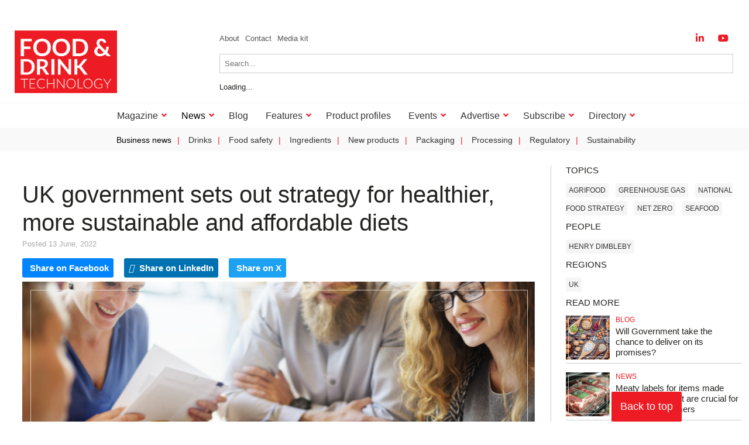

--- FILE ---
content_type: text/html; charset=UTF-8
request_url: https://www.foodanddrinktechnology.com/news/42389/uk-government-sets-out-strategy-for-healthier-more-sustainable-and-affordable-diets/
body_size: 27458
content:
<!DOCTYPE html><html lang="en-US"><head><script data-no-optimize="1">var litespeed_docref=sessionStorage.getItem("litespeed_docref");litespeed_docref&&(Object.defineProperty(document,"referrer",{get:function(){return litespeed_docref}}),sessionStorage.removeItem("litespeed_docref"));</script>  <script type="litespeed/javascript">(function(w,d,s,l,i){w[l]=w[l]||[];w[l].push({'gtm.start':new Date().getTime(),event:'gtm.js'});var f=d.getElementsByTagName(s)[0],j=d.createElement(s),dl=l!='dataLayer'?'&l='+l:'';j.async=!0;j.src='https://www.googletagmanager.com/gtm.js?id='+i+dl;f.parentNode.insertBefore(j,f)})(window,document,'script','dataLayer','GTM-KFN4KL5')</script> <meta charset="UTF-8" /><meta name="viewport" content="width=device-width" /><link href="/favicon.ico?v=2" type="image/x-icon" rel="shortcut icon" /> <script type="litespeed/javascript" data-src="https://cgtforms.com/bellpublishinglz/smartforms/faae6cdb-0edb-466f-ac85-d16d0c43a8e3.js"></script> <meta name='robots' content='index, follow, max-image-preview:large, max-snippet:-1, max-video-preview:-1' /><title>UK government sets out strategy for healthier, more sustainable and affordable diets - Food and Drink Technology</title><link rel="canonical" href="https://www.foodanddrinktechnology.com/news/42389/uk-government-sets-out-strategy-for-healthier-more-sustainable-and-affordable-diets/" /><meta property="og:locale" content="en_US" /><meta property="og:type" content="article" /><meta property="og:title" content="UK government sets out strategy for healthier, more sustainable and affordable diets - Food and Drink Technology" /><meta property="og:description" content="Among its ambitions, the government wants to maintain the current level of food we produce domestically, as well as halve childhood obesity by 2030." /><meta property="og:url" content="https://www.foodanddrinktechnology.com/news/42389/uk-government-sets-out-strategy-for-healthier-more-sustainable-and-affordable-diets/" /><meta property="og:site_name" content="Food and Drink Technology" /><meta property="article:modified_time" content="2022-06-13T12:28:01+00:00" /><meta property="og:image" content="https://www.foodanddrinktechnology.com/wp-content/uploads/NFS_gov_june22.png" /><meta property="og:image:width" content="800" /><meta property="og:image:height" content="533" /><meta property="og:image:type" content="image/png" /><meta name="twitter:label1" content="Est. reading time" /><meta name="twitter:data1" content="2 minutes" /> <script type="application/ld+json" class="yoast-schema-graph">{"@context":"https://schema.org","@graph":[{"@type":"WebPage","@id":"https://www.foodanddrinktechnology.com/news/42389/uk-government-sets-out-strategy-for-healthier-more-sustainable-and-affordable-diets/","url":"https://www.foodanddrinktechnology.com/news/42389/uk-government-sets-out-strategy-for-healthier-more-sustainable-and-affordable-diets/","name":"UK government sets out strategy for healthier, more sustainable and affordable diets - Food and Drink Technology","isPartOf":{"@id":"https://www.foodanddrinktechnology.com/#website"},"primaryImageOfPage":{"@id":"https://www.foodanddrinktechnology.com/news/42389/uk-government-sets-out-strategy-for-healthier-more-sustainable-and-affordable-diets/#primaryimage"},"image":{"@id":"https://www.foodanddrinktechnology.com/news/42389/uk-government-sets-out-strategy-for-healthier-more-sustainable-and-affordable-diets/#primaryimage"},"thumbnailUrl":"https://www.foodanddrinktechnology.com/wp-content/uploads/NFS_gov_june22.png","datePublished":"2022-06-13T12:22:16+00:00","dateModified":"2022-06-13T12:28:01+00:00","breadcrumb":{"@id":"https://www.foodanddrinktechnology.com/news/42389/uk-government-sets-out-strategy-for-healthier-more-sustainable-and-affordable-diets/#breadcrumb"},"inLanguage":"en-US","potentialAction":[{"@type":"ReadAction","target":["https://www.foodanddrinktechnology.com/news/42389/uk-government-sets-out-strategy-for-healthier-more-sustainable-and-affordable-diets/"]}]},{"@type":"ImageObject","inLanguage":"en-US","@id":"https://www.foodanddrinktechnology.com/news/42389/uk-government-sets-out-strategy-for-healthier-more-sustainable-and-affordable-diets/#primaryimage","url":"https://www.foodanddrinktechnology.com/wp-content/uploads/NFS_gov_june22.png","contentUrl":"https://www.foodanddrinktechnology.com/wp-content/uploads/NFS_gov_june22.png","width":800,"height":533,"caption":"National Food Strategy will help deliver a prosperous agri-food sector, and healthier and more sustainable diets. Image: Shutterstock/Rawpixel.com"},{"@type":"BreadcrumbList","@id":"https://www.foodanddrinktechnology.com/news/42389/uk-government-sets-out-strategy-for-healthier-more-sustainable-and-affordable-diets/#breadcrumb","itemListElement":[{"@type":"ListItem","position":1,"name":"Home","item":"https://www.foodanddrinktechnology.com/"},{"@type":"ListItem","position":2,"name":"News","item":"https://www.foodanddrinktechnology.com/news/"},{"@type":"ListItem","position":3,"name":"UK government sets out strategy for healthier, more sustainable and affordable diets"}]},{"@type":"WebSite","@id":"https://www.foodanddrinktechnology.com/#website","url":"https://www.foodanddrinktechnology.com/","name":"Food and Drink Technology","description":"","potentialAction":[{"@type":"SearchAction","target":{"@type":"EntryPoint","urlTemplate":"https://www.foodanddrinktechnology.com/?s={search_term_string}"},"query-input":{"@type":"PropertyValueSpecification","valueRequired":true,"valueName":"search_term_string"}}],"inLanguage":"en-US"}]}</script> <link rel='dns-prefetch' href='//www.google.com' /><link rel='dns-prefetch' href='//cdn.jsdelivr.net' /><link rel="alternate" type="application/rss+xml" title="Food and Drink Technology &raquo; Feed" href="https://www.foodanddrinktechnology.com/feed/" /><link rel="alternate" type="application/rss+xml" title="Food and Drink Technology &raquo; Comments Feed" href="https://www.foodanddrinktechnology.com/comments/feed/" /> <script id="wpp-js" type="litespeed/javascript" data-src="https://www.foodanddrinktechnology.com/wp-content/plugins/wordpress-popular-posts/assets/js/wpp.min.js?ver=7.3.6" data-sampling="0" data-sampling-rate="100" data-api-url="https://www.foodanddrinktechnology.com/wp-json/wordpress-popular-posts" data-post-id="42389" data-token="1058e3cb69" data-lang="0" data-debug="0"></script> <link rel="alternate" type="application/rss+xml" title="Food and Drink Technology &raquo; UK government sets out strategy for healthier, more sustainable and affordable diets Comments Feed" href="https://www.foodanddrinktechnology.com/news/42389/uk-government-sets-out-strategy-for-healthier-more-sustainable-and-affordable-diets/feed/" /><link rel="alternate" title="oEmbed (JSON)" type="application/json+oembed" href="https://www.foodanddrinktechnology.com/wp-json/oembed/1.0/embed?url=https%3A%2F%2Fwww.foodanddrinktechnology.com%2Fnews%2F42389%2Fuk-government-sets-out-strategy-for-healthier-more-sustainable-and-affordable-diets%2F" /><link rel="alternate" title="oEmbed (XML)" type="text/xml+oembed" href="https://www.foodanddrinktechnology.com/wp-json/oembed/1.0/embed?url=https%3A%2F%2Fwww.foodanddrinktechnology.com%2Fnews%2F42389%2Fuk-government-sets-out-strategy-for-healthier-more-sustainable-and-affordable-diets%2F&#038;format=xml" /><style id='wp-img-auto-sizes-contain-inline-css' type='text/css'>img:is([sizes=auto i],[sizes^="auto," i]){contain-intrinsic-size:3000px 1500px}
/*# sourceURL=wp-img-auto-sizes-contain-inline-css */</style><link data-optimized="2" rel="stylesheet" href="https://www.foodanddrinktechnology.com/wp-content/litespeed/css/c27cceb1c5024e1ab215b50c835a2f26.css?ver=f895c" /><style id='global-styles-inline-css' type='text/css'>:root{--wp--preset--aspect-ratio--square: 1;--wp--preset--aspect-ratio--4-3: 4/3;--wp--preset--aspect-ratio--3-4: 3/4;--wp--preset--aspect-ratio--3-2: 3/2;--wp--preset--aspect-ratio--2-3: 2/3;--wp--preset--aspect-ratio--16-9: 16/9;--wp--preset--aspect-ratio--9-16: 9/16;--wp--preset--color--black: #000000;--wp--preset--color--cyan-bluish-gray: #abb8c3;--wp--preset--color--white: #ffffff;--wp--preset--color--pale-pink: #f78da7;--wp--preset--color--vivid-red: #cf2e2e;--wp--preset--color--luminous-vivid-orange: #ff6900;--wp--preset--color--luminous-vivid-amber: #fcb900;--wp--preset--color--light-green-cyan: #7bdcb5;--wp--preset--color--vivid-green-cyan: #00d084;--wp--preset--color--pale-cyan-blue: #8ed1fc;--wp--preset--color--vivid-cyan-blue: #0693e3;--wp--preset--color--vivid-purple: #9b51e0;--wp--preset--gradient--vivid-cyan-blue-to-vivid-purple: linear-gradient(135deg,rgb(6,147,227) 0%,rgb(155,81,224) 100%);--wp--preset--gradient--light-green-cyan-to-vivid-green-cyan: linear-gradient(135deg,rgb(122,220,180) 0%,rgb(0,208,130) 100%);--wp--preset--gradient--luminous-vivid-amber-to-luminous-vivid-orange: linear-gradient(135deg,rgb(252,185,0) 0%,rgb(255,105,0) 100%);--wp--preset--gradient--luminous-vivid-orange-to-vivid-red: linear-gradient(135deg,rgb(255,105,0) 0%,rgb(207,46,46) 100%);--wp--preset--gradient--very-light-gray-to-cyan-bluish-gray: linear-gradient(135deg,rgb(238,238,238) 0%,rgb(169,184,195) 100%);--wp--preset--gradient--cool-to-warm-spectrum: linear-gradient(135deg,rgb(74,234,220) 0%,rgb(151,120,209) 20%,rgb(207,42,186) 40%,rgb(238,44,130) 60%,rgb(251,105,98) 80%,rgb(254,248,76) 100%);--wp--preset--gradient--blush-light-purple: linear-gradient(135deg,rgb(255,206,236) 0%,rgb(152,150,240) 100%);--wp--preset--gradient--blush-bordeaux: linear-gradient(135deg,rgb(254,205,165) 0%,rgb(254,45,45) 50%,rgb(107,0,62) 100%);--wp--preset--gradient--luminous-dusk: linear-gradient(135deg,rgb(255,203,112) 0%,rgb(199,81,192) 50%,rgb(65,88,208) 100%);--wp--preset--gradient--pale-ocean: linear-gradient(135deg,rgb(255,245,203) 0%,rgb(182,227,212) 50%,rgb(51,167,181) 100%);--wp--preset--gradient--electric-grass: linear-gradient(135deg,rgb(202,248,128) 0%,rgb(113,206,126) 100%);--wp--preset--gradient--midnight: linear-gradient(135deg,rgb(2,3,129) 0%,rgb(40,116,252) 100%);--wp--preset--font-size--small: 13px;--wp--preset--font-size--medium: 20px;--wp--preset--font-size--large: 36px;--wp--preset--font-size--x-large: 42px;--wp--preset--spacing--20: 0.44rem;--wp--preset--spacing--30: 0.67rem;--wp--preset--spacing--40: 1rem;--wp--preset--spacing--50: 1.5rem;--wp--preset--spacing--60: 2.25rem;--wp--preset--spacing--70: 3.38rem;--wp--preset--spacing--80: 5.06rem;--wp--preset--shadow--natural: 6px 6px 9px rgba(0, 0, 0, 0.2);--wp--preset--shadow--deep: 12px 12px 50px rgba(0, 0, 0, 0.4);--wp--preset--shadow--sharp: 6px 6px 0px rgba(0, 0, 0, 0.2);--wp--preset--shadow--outlined: 6px 6px 0px -3px rgb(255, 255, 255), 6px 6px rgb(0, 0, 0);--wp--preset--shadow--crisp: 6px 6px 0px rgb(0, 0, 0);}:where(.is-layout-flex){gap: 0.5em;}:where(.is-layout-grid){gap: 0.5em;}body .is-layout-flex{display: flex;}.is-layout-flex{flex-wrap: wrap;align-items: center;}.is-layout-flex > :is(*, div){margin: 0;}body .is-layout-grid{display: grid;}.is-layout-grid > :is(*, div){margin: 0;}:where(.wp-block-columns.is-layout-flex){gap: 2em;}:where(.wp-block-columns.is-layout-grid){gap: 2em;}:where(.wp-block-post-template.is-layout-flex){gap: 1.25em;}:where(.wp-block-post-template.is-layout-grid){gap: 1.25em;}.has-black-color{color: var(--wp--preset--color--black) !important;}.has-cyan-bluish-gray-color{color: var(--wp--preset--color--cyan-bluish-gray) !important;}.has-white-color{color: var(--wp--preset--color--white) !important;}.has-pale-pink-color{color: var(--wp--preset--color--pale-pink) !important;}.has-vivid-red-color{color: var(--wp--preset--color--vivid-red) !important;}.has-luminous-vivid-orange-color{color: var(--wp--preset--color--luminous-vivid-orange) !important;}.has-luminous-vivid-amber-color{color: var(--wp--preset--color--luminous-vivid-amber) !important;}.has-light-green-cyan-color{color: var(--wp--preset--color--light-green-cyan) !important;}.has-vivid-green-cyan-color{color: var(--wp--preset--color--vivid-green-cyan) !important;}.has-pale-cyan-blue-color{color: var(--wp--preset--color--pale-cyan-blue) !important;}.has-vivid-cyan-blue-color{color: var(--wp--preset--color--vivid-cyan-blue) !important;}.has-vivid-purple-color{color: var(--wp--preset--color--vivid-purple) !important;}.has-black-background-color{background-color: var(--wp--preset--color--black) !important;}.has-cyan-bluish-gray-background-color{background-color: var(--wp--preset--color--cyan-bluish-gray) !important;}.has-white-background-color{background-color: var(--wp--preset--color--white) !important;}.has-pale-pink-background-color{background-color: var(--wp--preset--color--pale-pink) !important;}.has-vivid-red-background-color{background-color: var(--wp--preset--color--vivid-red) !important;}.has-luminous-vivid-orange-background-color{background-color: var(--wp--preset--color--luminous-vivid-orange) !important;}.has-luminous-vivid-amber-background-color{background-color: var(--wp--preset--color--luminous-vivid-amber) !important;}.has-light-green-cyan-background-color{background-color: var(--wp--preset--color--light-green-cyan) !important;}.has-vivid-green-cyan-background-color{background-color: var(--wp--preset--color--vivid-green-cyan) !important;}.has-pale-cyan-blue-background-color{background-color: var(--wp--preset--color--pale-cyan-blue) !important;}.has-vivid-cyan-blue-background-color{background-color: var(--wp--preset--color--vivid-cyan-blue) !important;}.has-vivid-purple-background-color{background-color: var(--wp--preset--color--vivid-purple) !important;}.has-black-border-color{border-color: var(--wp--preset--color--black) !important;}.has-cyan-bluish-gray-border-color{border-color: var(--wp--preset--color--cyan-bluish-gray) !important;}.has-white-border-color{border-color: var(--wp--preset--color--white) !important;}.has-pale-pink-border-color{border-color: var(--wp--preset--color--pale-pink) !important;}.has-vivid-red-border-color{border-color: var(--wp--preset--color--vivid-red) !important;}.has-luminous-vivid-orange-border-color{border-color: var(--wp--preset--color--luminous-vivid-orange) !important;}.has-luminous-vivid-amber-border-color{border-color: var(--wp--preset--color--luminous-vivid-amber) !important;}.has-light-green-cyan-border-color{border-color: var(--wp--preset--color--light-green-cyan) !important;}.has-vivid-green-cyan-border-color{border-color: var(--wp--preset--color--vivid-green-cyan) !important;}.has-pale-cyan-blue-border-color{border-color: var(--wp--preset--color--pale-cyan-blue) !important;}.has-vivid-cyan-blue-border-color{border-color: var(--wp--preset--color--vivid-cyan-blue) !important;}.has-vivid-purple-border-color{border-color: var(--wp--preset--color--vivid-purple) !important;}.has-vivid-cyan-blue-to-vivid-purple-gradient-background{background: var(--wp--preset--gradient--vivid-cyan-blue-to-vivid-purple) !important;}.has-light-green-cyan-to-vivid-green-cyan-gradient-background{background: var(--wp--preset--gradient--light-green-cyan-to-vivid-green-cyan) !important;}.has-luminous-vivid-amber-to-luminous-vivid-orange-gradient-background{background: var(--wp--preset--gradient--luminous-vivid-amber-to-luminous-vivid-orange) !important;}.has-luminous-vivid-orange-to-vivid-red-gradient-background{background: var(--wp--preset--gradient--luminous-vivid-orange-to-vivid-red) !important;}.has-very-light-gray-to-cyan-bluish-gray-gradient-background{background: var(--wp--preset--gradient--very-light-gray-to-cyan-bluish-gray) !important;}.has-cool-to-warm-spectrum-gradient-background{background: var(--wp--preset--gradient--cool-to-warm-spectrum) !important;}.has-blush-light-purple-gradient-background{background: var(--wp--preset--gradient--blush-light-purple) !important;}.has-blush-bordeaux-gradient-background{background: var(--wp--preset--gradient--blush-bordeaux) !important;}.has-luminous-dusk-gradient-background{background: var(--wp--preset--gradient--luminous-dusk) !important;}.has-pale-ocean-gradient-background{background: var(--wp--preset--gradient--pale-ocean) !important;}.has-electric-grass-gradient-background{background: var(--wp--preset--gradient--electric-grass) !important;}.has-midnight-gradient-background{background: var(--wp--preset--gradient--midnight) !important;}.has-small-font-size{font-size: var(--wp--preset--font-size--small) !important;}.has-medium-font-size{font-size: var(--wp--preset--font-size--medium) !important;}.has-large-font-size{font-size: var(--wp--preset--font-size--large) !important;}.has-x-large-font-size{font-size: var(--wp--preset--font-size--x-large) !important;}
/*# sourceURL=global-styles-inline-css */</style><style id='classic-theme-styles-inline-css' type='text/css'>/*! This file is auto-generated */
.wp-block-button__link{color:#fff;background-color:#32373c;border-radius:9999px;box-shadow:none;text-decoration:none;padding:calc(.667em + 2px) calc(1.333em + 2px);font-size:1.125em}.wp-block-file__button{background:#32373c;color:#fff;text-decoration:none}
/*# sourceURL=/wp-includes/css/classic-themes.min.css */</style><style id='__EPYT__style-inline-css' type='text/css'>.epyt-gallery-thumb {
                        width: 33.333%;
                }
                
/*# sourceURL=__EPYT__style-inline-css */</style> <script id="cookie-law-info-js-extra" type="litespeed/javascript">var _ckyConfig={"_ipData":[],"_assetsURL":"https://www.foodanddrinktechnology.com/wp-content/plugins/cookie-law-info/lite/frontend/images/","_publicURL":"https://www.foodanddrinktechnology.com","_expiry":"365","_categories":[{"name":"Necessary","slug":"necessary","isNecessary":!0,"ccpaDoNotSell":!0,"cookies":[],"active":!0,"defaultConsent":{"gdpr":!0,"ccpa":!0}},{"name":"Functional","slug":"functional","isNecessary":!1,"ccpaDoNotSell":!0,"cookies":[],"active":!0,"defaultConsent":{"gdpr":!1,"ccpa":!1}},{"name":"Analytics","slug":"analytics","isNecessary":!1,"ccpaDoNotSell":!0,"cookies":[],"active":!0,"defaultConsent":{"gdpr":!1,"ccpa":!1}},{"name":"Performance","slug":"performance","isNecessary":!1,"ccpaDoNotSell":!0,"cookies":[],"active":!0,"defaultConsent":{"gdpr":!1,"ccpa":!1}},{"name":"Advertisement","slug":"advertisement","isNecessary":!1,"ccpaDoNotSell":!0,"cookies":[],"active":!0,"defaultConsent":{"gdpr":!1,"ccpa":!1}}],"_activeLaw":"gdpr","_rootDomain":"","_block":"1","_showBanner":"1","_bannerConfig":{"settings":{"type":"box","preferenceCenterType":"popup","position":"bottom-left","applicableLaw":"gdpr"},"behaviours":{"reloadBannerOnAccept":!1,"loadAnalyticsByDefault":!1,"animations":{"onLoad":"animate","onHide":"sticky"}},"config":{"revisitConsent":{"status":!0,"tag":"revisit-consent","position":"bottom-left","meta":{"url":"#"},"styles":{"background-color":"#0056A7"},"elements":{"title":{"type":"text","tag":"revisit-consent-title","status":!0,"styles":{"color":"#0056a7"}}}},"preferenceCenter":{"toggle":{"status":!0,"tag":"detail-category-toggle","type":"toggle","states":{"active":{"styles":{"background-color":"#1863DC"}},"inactive":{"styles":{"background-color":"#D0D5D2"}}}}},"categoryPreview":{"status":!1,"toggle":{"status":!0,"tag":"detail-category-preview-toggle","type":"toggle","states":{"active":{"styles":{"background-color":"#1863DC"}},"inactive":{"styles":{"background-color":"#D0D5D2"}}}}},"videoPlaceholder":{"status":!0,"styles":{"background-color":"#000000","border-color":"#000000","color":"#ffffff"}},"readMore":{"status":!1,"tag":"readmore-button","type":"link","meta":{"noFollow":!0,"newTab":!0},"styles":{"color":"#1863DC","background-color":"transparent","border-color":"transparent"}},"showMore":{"status":!0,"tag":"show-desc-button","type":"button","styles":{"color":"#1863DC"}},"showLess":{"status":!0,"tag":"hide-desc-button","type":"button","styles":{"color":"#1863DC"}},"alwaysActive":{"status":!0,"tag":"always-active","styles":{"color":"#008000"}},"manualLinks":{"status":!0,"tag":"manual-links","type":"link","styles":{"color":"#1863DC"}},"auditTable":{"status":!0},"optOption":{"status":!0,"toggle":{"status":!0,"tag":"optout-option-toggle","type":"toggle","states":{"active":{"styles":{"background-color":"#1863dc"}},"inactive":{"styles":{"background-color":"#FFFFFF"}}}}}}},"_version":"3.3.9.1","_logConsent":"1","_tags":[{"tag":"accept-button","styles":{"color":"#FFFFFF","background-color":"#1863DC","border-color":"#1863DC"}},{"tag":"reject-button","styles":{"color":"#1863DC","background-color":"transparent","border-color":"#1863DC"}},{"tag":"settings-button","styles":{"color":"#1863DC","background-color":"transparent","border-color":"#1863DC"}},{"tag":"readmore-button","styles":{"color":"#1863DC","background-color":"transparent","border-color":"transparent"}},{"tag":"donotsell-button","styles":{"color":"#1863DC","background-color":"transparent","border-color":"transparent"}},{"tag":"show-desc-button","styles":{"color":"#1863DC"}},{"tag":"hide-desc-button","styles":{"color":"#1863DC"}},{"tag":"cky-always-active","styles":[]},{"tag":"cky-link","styles":[]},{"tag":"accept-button","styles":{"color":"#FFFFFF","background-color":"#1863DC","border-color":"#1863DC"}},{"tag":"revisit-consent","styles":{"background-color":"#0056A7"}}],"_shortCodes":[{"key":"cky_readmore","content":"\u003Ca href=\"#\" class=\"cky-policy\" aria-label=\"Cookie Policy\" target=\"_blank\" rel=\"noopener\" data-cky-tag=\"readmore-button\"\u003ECookie Policy\u003C/a\u003E","tag":"readmore-button","status":!1,"attributes":{"rel":"nofollow","target":"_blank"}},{"key":"cky_show_desc","content":"\u003Cbutton class=\"cky-show-desc-btn\" data-cky-tag=\"show-desc-button\" aria-label=\"Show more\"\u003EShow more\u003C/button\u003E","tag":"show-desc-button","status":!0,"attributes":[]},{"key":"cky_hide_desc","content":"\u003Cbutton class=\"cky-show-desc-btn\" data-cky-tag=\"hide-desc-button\" aria-label=\"Show less\"\u003EShow less\u003C/button\u003E","tag":"hide-desc-button","status":!0,"attributes":[]},{"key":"cky_optout_show_desc","content":"[cky_optout_show_desc]","tag":"optout-show-desc-button","status":!0,"attributes":[]},{"key":"cky_optout_hide_desc","content":"[cky_optout_hide_desc]","tag":"optout-hide-desc-button","status":!0,"attributes":[]},{"key":"cky_category_toggle_label","content":"[cky_{{status}}_category_label] [cky_preference_{{category_slug}}_title]","tag":"","status":!0,"attributes":[]},{"key":"cky_enable_category_label","content":"Enable","tag":"","status":!0,"attributes":[]},{"key":"cky_disable_category_label","content":"Disable","tag":"","status":!0,"attributes":[]},{"key":"cky_video_placeholder","content":"\u003Cdiv class=\"video-placeholder-normal\" data-cky-tag=\"video-placeholder\" id=\"[UNIQUEID]\"\u003E\u003Cp class=\"video-placeholder-text-normal\" data-cky-tag=\"placeholder-title\"\u003EPlease accept cookies to access this content\u003C/p\u003E\u003C/div\u003E","tag":"","status":!0,"attributes":[]},{"key":"cky_enable_optout_label","content":"Enable","tag":"","status":!0,"attributes":[]},{"key":"cky_disable_optout_label","content":"Disable","tag":"","status":!0,"attributes":[]},{"key":"cky_optout_toggle_label","content":"[cky_{{status}}_optout_label] [cky_optout_option_title]","tag":"","status":!0,"attributes":[]},{"key":"cky_optout_option_title","content":"Do Not Sell or Share My Personal Information","tag":"","status":!0,"attributes":[]},{"key":"cky_optout_close_label","content":"Close","tag":"","status":!0,"attributes":[]},{"key":"cky_preference_close_label","content":"Close","tag":"","status":!0,"attributes":[]}],"_rtl":"","_language":"en","_providersToBlock":[]};var _ckyStyles={"css":".cky-overlay{background: #000000; opacity: 0.4; position: fixed; top: 0; left: 0; width: 100%; height: 100%; z-index: 99999999;}.cky-hide{display: none;}.cky-btn-revisit-wrapper{display: flex; align-items: center; justify-content: center; background: #0056a7; width: 45px; height: 45px; border-radius: 50%; position: fixed; z-index: 999999; cursor: pointer;}.cky-revisit-bottom-left{bottom: 15px; left: 15px;}.cky-revisit-bottom-right{bottom: 15px; right: 15px;}.cky-btn-revisit-wrapper .cky-btn-revisit{display: flex; align-items: center; justify-content: center; background: none; border: none; cursor: pointer; position: relative; margin: 0; padding: 0;}.cky-btn-revisit-wrapper .cky-btn-revisit img{max-width: fit-content; margin: 0; height: 30px; width: 30px;}.cky-revisit-bottom-left:hover::before{content: attr(data-tooltip); position: absolute; background: #4e4b66; color: #ffffff; left: calc(100% + 7px); font-size: 12px; line-height: 16px; width: max-content; padding: 4px 8px; border-radius: 4px;}.cky-revisit-bottom-left:hover::after{position: absolute; content: \"\"; border: 5px solid transparent; left: calc(100% + 2px); border-left-width: 0; border-right-color: #4e4b66;}.cky-revisit-bottom-right:hover::before{content: attr(data-tooltip); position: absolute; background: #4e4b66; color: #ffffff; right: calc(100% + 7px); font-size: 12px; line-height: 16px; width: max-content; padding: 4px 8px; border-radius: 4px;}.cky-revisit-bottom-right:hover::after{position: absolute; content: \"\"; border: 5px solid transparent; right: calc(100% + 2px); border-right-width: 0; border-left-color: #4e4b66;}.cky-revisit-hide{display: none;}.cky-consent-container{position: fixed; width: 440px; box-sizing: border-box; z-index: 9999999; border-radius: 6px;}.cky-consent-container .cky-consent-bar{background: #ffffff; border: 1px solid; padding: 20px 26px; box-shadow: 0 -1px 10px 0 #acabab4d; border-radius: 6px;}.cky-box-bottom-left{bottom: 40px; left: 40px;}.cky-box-bottom-right{bottom: 40px; right: 40px;}.cky-box-top-left{top: 40px; left: 40px;}.cky-box-top-right{top: 40px; right: 40px;}.cky-custom-brand-logo-wrapper .cky-custom-brand-logo{width: 100px; height: auto; margin: 0 0 12px 0;}.cky-notice .cky-title{color: #212121; font-weight: 700; font-size: 18px; line-height: 24px; margin: 0 0 12px 0;}.cky-notice-des *,.cky-preference-content-wrapper *,.cky-accordion-header-des *,.cky-gpc-wrapper .cky-gpc-desc *{font-size: 14px;}.cky-notice-des{color: #212121; font-size: 14px; line-height: 24px; font-weight: 400;}.cky-notice-des img{height: 25px; width: 25px;}.cky-consent-bar .cky-notice-des p,.cky-gpc-wrapper .cky-gpc-desc p,.cky-preference-body-wrapper .cky-preference-content-wrapper p,.cky-accordion-header-wrapper .cky-accordion-header-des p,.cky-cookie-des-table li div:last-child p{color: inherit; margin-top: 0; overflow-wrap: break-word;}.cky-notice-des P:last-child,.cky-preference-content-wrapper p:last-child,.cky-cookie-des-table li div:last-child p:last-child,.cky-gpc-wrapper .cky-gpc-desc p:last-child{margin-bottom: 0;}.cky-notice-des a.cky-policy,.cky-notice-des button.cky-policy{font-size: 14px; color: #1863dc; white-space: nowrap; cursor: pointer; background: transparent; border: 1px solid; text-decoration: underline;}.cky-notice-des button.cky-policy{padding: 0;}.cky-notice-des a.cky-policy:focus-visible,.cky-notice-des button.cky-policy:focus-visible,.cky-preference-content-wrapper .cky-show-desc-btn:focus-visible,.cky-accordion-header .cky-accordion-btn:focus-visible,.cky-preference-header .cky-btn-close:focus-visible,.cky-switch input[type=\"checkbox\"]:focus-visible,.cky-footer-wrapper a:focus-visible,.cky-btn:focus-visible{outline: 2px solid #1863dc; outline-offset: 2px;}.cky-btn:focus:not(:focus-visible),.cky-accordion-header .cky-accordion-btn:focus:not(:focus-visible),.cky-preference-content-wrapper .cky-show-desc-btn:focus:not(:focus-visible),.cky-btn-revisit-wrapper .cky-btn-revisit:focus:not(:focus-visible),.cky-preference-header .cky-btn-close:focus:not(:focus-visible),.cky-consent-bar .cky-banner-btn-close:focus:not(:focus-visible){outline: 0;}button.cky-show-desc-btn:not(:hover):not(:active){color: #1863dc; background: transparent;}button.cky-accordion-btn:not(:hover):not(:active),button.cky-banner-btn-close:not(:hover):not(:active),button.cky-btn-revisit:not(:hover):not(:active),button.cky-btn-close:not(:hover):not(:active){background: transparent;}.cky-consent-bar button:hover,.cky-modal.cky-modal-open button:hover,.cky-consent-bar button:focus,.cky-modal.cky-modal-open button:focus{text-decoration: none;}.cky-notice-btn-wrapper{display: flex; justify-content: flex-start; align-items: center; flex-wrap: wrap; margin-top: 16px;}.cky-notice-btn-wrapper .cky-btn{text-shadow: none; box-shadow: none;}.cky-btn{flex: auto; max-width: 100%; font-size: 14px; font-family: inherit; line-height: 24px; padding: 8px; font-weight: 500; margin: 0 8px 0 0; border-radius: 2px; cursor: pointer; text-align: center; text-transform: none; min-height: 0;}.cky-btn:hover{opacity: 0.8;}.cky-btn-customize{color: #1863dc; background: transparent; border: 2px solid #1863dc;}.cky-btn-reject{color: #1863dc; background: transparent; border: 2px solid #1863dc;}.cky-btn-accept{background: #1863dc; color: #ffffff; border: 2px solid #1863dc;}.cky-btn:last-child{margin-right: 0;}@media (max-width: 576px){.cky-box-bottom-left{bottom: 0; left: 0;}.cky-box-bottom-right{bottom: 0; right: 0;}.cky-box-top-left{top: 0; left: 0;}.cky-box-top-right{top: 0; right: 0;}}@media (max-width: 440px){.cky-box-bottom-left, .cky-box-bottom-right, .cky-box-top-left, .cky-box-top-right{width: 100%; max-width: 100%;}.cky-consent-container .cky-consent-bar{padding: 20px 0;}.cky-custom-brand-logo-wrapper, .cky-notice .cky-title, .cky-notice-des, .cky-notice-btn-wrapper{padding: 0 24px;}.cky-notice-des{max-height: 40vh; overflow-y: scroll;}.cky-notice-btn-wrapper{flex-direction: column; margin-top: 0;}.cky-btn{width: 100%; margin: 10px 0 0 0;}.cky-notice-btn-wrapper .cky-btn-customize{order: 2;}.cky-notice-btn-wrapper .cky-btn-reject{order: 3;}.cky-notice-btn-wrapper .cky-btn-accept{order: 1; margin-top: 16px;}}@media (max-width: 352px){.cky-notice .cky-title{font-size: 16px;}.cky-notice-des *{font-size: 12px;}.cky-notice-des, .cky-btn{font-size: 12px;}}.cky-modal.cky-modal-open{display: flex; visibility: visible; -webkit-transform: translate(-50%, -50%); -moz-transform: translate(-50%, -50%); -ms-transform: translate(-50%, -50%); -o-transform: translate(-50%, -50%); transform: translate(-50%, -50%); top: 50%; left: 50%; transition: all 1s ease;}.cky-modal{box-shadow: 0 32px 68px rgba(0, 0, 0, 0.3); margin: 0 auto; position: fixed; max-width: 100%; background: #ffffff; top: 50%; box-sizing: border-box; border-radius: 6px; z-index: 999999999; color: #212121; -webkit-transform: translate(-50%, 100%); -moz-transform: translate(-50%, 100%); -ms-transform: translate(-50%, 100%); -o-transform: translate(-50%, 100%); transform: translate(-50%, 100%); visibility: hidden; transition: all 0s ease;}.cky-preference-center{max-height: 79vh; overflow: hidden; width: 845px; overflow: hidden; flex: 1 1 0; display: flex; flex-direction: column; border-radius: 6px;}.cky-preference-header{display: flex; align-items: center; justify-content: space-between; padding: 22px 24px; border-bottom: 1px solid;}.cky-preference-header .cky-preference-title{font-size: 18px; font-weight: 700; line-height: 24px;}.cky-preference-header .cky-btn-close{margin: 0; cursor: pointer; vertical-align: middle; padding: 0; background: none; border: none; width: 24px; height: 24px; min-height: 0; line-height: 0; text-shadow: none; box-shadow: none;}.cky-preference-header .cky-btn-close img{margin: 0; height: 10px; width: 10px;}.cky-preference-body-wrapper{padding: 0 24px; flex: 1; overflow: auto; box-sizing: border-box;}.cky-preference-content-wrapper,.cky-gpc-wrapper .cky-gpc-desc{font-size: 14px; line-height: 24px; font-weight: 400; padding: 12px 0;}.cky-preference-content-wrapper{border-bottom: 1px solid;}.cky-preference-content-wrapper img{height: 25px; width: 25px;}.cky-preference-content-wrapper .cky-show-desc-btn{font-size: 14px; font-family: inherit; color: #1863dc; text-decoration: none; line-height: 24px; padding: 0; margin: 0; white-space: nowrap; cursor: pointer; background: transparent; border-color: transparent; text-transform: none; min-height: 0; text-shadow: none; box-shadow: none;}.cky-accordion-wrapper{margin-bottom: 10px;}.cky-accordion{border-bottom: 1px solid;}.cky-accordion:last-child{border-bottom: none;}.cky-accordion .cky-accordion-item{display: flex; margin-top: 10px;}.cky-accordion .cky-accordion-body{display: none;}.cky-accordion.cky-accordion-active .cky-accordion-body{display: block; padding: 0 22px; margin-bottom: 16px;}.cky-accordion-header-wrapper{cursor: pointer; width: 100%;}.cky-accordion-item .cky-accordion-header{display: flex; justify-content: space-between; align-items: center;}.cky-accordion-header .cky-accordion-btn{font-size: 16px; font-family: inherit; color: #212121; line-height: 24px; background: none; border: none; font-weight: 700; padding: 0; margin: 0; cursor: pointer; text-transform: none; min-height: 0; text-shadow: none; box-shadow: none;}.cky-accordion-header .cky-always-active{color: #008000; font-weight: 600; line-height: 24px; font-size: 14px;}.cky-accordion-header-des{font-size: 14px; line-height: 24px; margin: 10px 0 16px 0;}.cky-accordion-chevron{margin-right: 22px; position: relative; cursor: pointer;}.cky-accordion-chevron-hide{display: none;}.cky-accordion .cky-accordion-chevron i::before{content: \"\"; position: absolute; border-right: 1.4px solid; border-bottom: 1.4px solid; border-color: inherit; height: 6px; width: 6px; -webkit-transform: rotate(-45deg); -moz-transform: rotate(-45deg); -ms-transform: rotate(-45deg); -o-transform: rotate(-45deg); transform: rotate(-45deg); transition: all 0.2s ease-in-out; top: 8px;}.cky-accordion.cky-accordion-active .cky-accordion-chevron i::before{-webkit-transform: rotate(45deg); -moz-transform: rotate(45deg); -ms-transform: rotate(45deg); -o-transform: rotate(45deg); transform: rotate(45deg);}.cky-audit-table{background: #f4f4f4; border-radius: 6px;}.cky-audit-table .cky-empty-cookies-text{color: inherit; font-size: 12px; line-height: 24px; margin: 0; padding: 10px;}.cky-audit-table .cky-cookie-des-table{font-size: 12px; line-height: 24px; font-weight: normal; padding: 15px 10px; border-bottom: 1px solid; border-bottom-color: inherit; margin: 0;}.cky-audit-table .cky-cookie-des-table:last-child{border-bottom: none;}.cky-audit-table .cky-cookie-des-table li{list-style-type: none; display: flex; padding: 3px 0;}.cky-audit-table .cky-cookie-des-table li:first-child{padding-top: 0;}.cky-cookie-des-table li div:first-child{width: 100px; font-weight: 600; word-break: break-word; word-wrap: break-word;}.cky-cookie-des-table li div:last-child{flex: 1; word-break: break-word; word-wrap: break-word; margin-left: 8px;}.cky-footer-shadow{display: block; width: 100%; height: 40px; background: linear-gradient(180deg, rgba(255, 255, 255, 0) 0%, #ffffff 100%); position: absolute; bottom: calc(100% - 1px);}.cky-footer-wrapper{position: relative;}.cky-prefrence-btn-wrapper{display: flex; flex-wrap: wrap; align-items: center; justify-content: center; padding: 22px 24px; border-top: 1px solid;}.cky-prefrence-btn-wrapper .cky-btn{flex: auto; max-width: 100%; text-shadow: none; box-shadow: none;}.cky-btn-preferences{color: #1863dc; background: transparent; border: 2px solid #1863dc;}.cky-preference-header,.cky-preference-body-wrapper,.cky-preference-content-wrapper,.cky-accordion-wrapper,.cky-accordion,.cky-accordion-wrapper,.cky-footer-wrapper,.cky-prefrence-btn-wrapper{border-color: inherit;}@media (max-width: 845px){.cky-modal{max-width: calc(100% - 16px);}}@media (max-width: 576px){.cky-modal{max-width: 100%;}.cky-preference-center{max-height: 100vh;}.cky-prefrence-btn-wrapper{flex-direction: column;}.cky-accordion.cky-accordion-active .cky-accordion-body{padding-right: 0;}.cky-prefrence-btn-wrapper .cky-btn{width: 100%; margin: 10px 0 0 0;}.cky-prefrence-btn-wrapper .cky-btn-reject{order: 3;}.cky-prefrence-btn-wrapper .cky-btn-accept{order: 1; margin-top: 0;}.cky-prefrence-btn-wrapper .cky-btn-preferences{order: 2;}}@media (max-width: 425px){.cky-accordion-chevron{margin-right: 15px;}.cky-notice-btn-wrapper{margin-top: 0;}.cky-accordion.cky-accordion-active .cky-accordion-body{padding: 0 15px;}}@media (max-width: 352px){.cky-preference-header .cky-preference-title{font-size: 16px;}.cky-preference-header{padding: 16px 24px;}.cky-preference-content-wrapper *, .cky-accordion-header-des *{font-size: 12px;}.cky-preference-content-wrapper, .cky-preference-content-wrapper .cky-show-more, .cky-accordion-header .cky-always-active, .cky-accordion-header-des, .cky-preference-content-wrapper .cky-show-desc-btn, .cky-notice-des a.cky-policy{font-size: 12px;}.cky-accordion-header .cky-accordion-btn{font-size: 14px;}}.cky-switch{display: flex;}.cky-switch input[type=\"checkbox\"]{position: relative; width: 44px; height: 24px; margin: 0; background: #d0d5d2; -webkit-appearance: none; border-radius: 50px; cursor: pointer; outline: 0; border: none; top: 0;}.cky-switch input[type=\"checkbox\"]:checked{background: #1863dc;}.cky-switch input[type=\"checkbox\"]:before{position: absolute; content: \"\"; height: 20px; width: 20px; left: 2px; bottom: 2px; border-radius: 50%; background-color: white; -webkit-transition: 0.4s; transition: 0.4s; margin: 0;}.cky-switch input[type=\"checkbox\"]:after{display: none;}.cky-switch input[type=\"checkbox\"]:checked:before{-webkit-transform: translateX(20px); -ms-transform: translateX(20px); transform: translateX(20px);}@media (max-width: 425px){.cky-switch input[type=\"checkbox\"]{width: 38px; height: 21px;}.cky-switch input[type=\"checkbox\"]:before{height: 17px; width: 17px;}.cky-switch input[type=\"checkbox\"]:checked:before{-webkit-transform: translateX(17px); -ms-transform: translateX(17px); transform: translateX(17px);}}.cky-consent-bar .cky-banner-btn-close{position: absolute; right: 9px; top: 5px; background: none; border: none; cursor: pointer; padding: 0; margin: 0; min-height: 0; line-height: 0; height: 24px; width: 24px; text-shadow: none; box-shadow: none;}.cky-consent-bar .cky-banner-btn-close img{height: 9px; width: 9px; margin: 0;}.cky-notice-group{font-size: 14px; line-height: 24px; font-weight: 400; color: #212121;}.cky-notice-btn-wrapper .cky-btn-do-not-sell{font-size: 14px; line-height: 24px; padding: 6px 0; margin: 0; font-weight: 500; background: none; border-radius: 2px; border: none; cursor: pointer; text-align: left; color: #1863dc; background: transparent; border-color: transparent; box-shadow: none; text-shadow: none;}.cky-consent-bar .cky-banner-btn-close:focus-visible,.cky-notice-btn-wrapper .cky-btn-do-not-sell:focus-visible,.cky-opt-out-btn-wrapper .cky-btn:focus-visible,.cky-opt-out-checkbox-wrapper input[type=\"checkbox\"].cky-opt-out-checkbox:focus-visible{outline: 2px solid #1863dc; outline-offset: 2px;}@media (max-width: 440px){.cky-consent-container{width: 100%;}}@media (max-width: 352px){.cky-notice-des a.cky-policy, .cky-notice-btn-wrapper .cky-btn-do-not-sell{font-size: 12px;}}.cky-opt-out-wrapper{padding: 12px 0;}.cky-opt-out-wrapper .cky-opt-out-checkbox-wrapper{display: flex; align-items: center;}.cky-opt-out-checkbox-wrapper .cky-opt-out-checkbox-label{font-size: 16px; font-weight: 700; line-height: 24px; margin: 0 0 0 12px; cursor: pointer;}.cky-opt-out-checkbox-wrapper input[type=\"checkbox\"].cky-opt-out-checkbox{background-color: #ffffff; border: 1px solid black; width: 20px; height: 18.5px; margin: 0; -webkit-appearance: none; position: relative; display: flex; align-items: center; justify-content: center; border-radius: 2px; cursor: pointer;}.cky-opt-out-checkbox-wrapper input[type=\"checkbox\"].cky-opt-out-checkbox:checked{background-color: #1863dc; border: none;}.cky-opt-out-checkbox-wrapper input[type=\"checkbox\"].cky-opt-out-checkbox:checked::after{left: 6px; bottom: 4px; width: 7px; height: 13px; border: solid #ffffff; border-width: 0 3px 3px 0; border-radius: 2px; -webkit-transform: rotate(45deg); -ms-transform: rotate(45deg); transform: rotate(45deg); content: \"\"; position: absolute; box-sizing: border-box;}.cky-opt-out-checkbox-wrapper.cky-disabled .cky-opt-out-checkbox-label,.cky-opt-out-checkbox-wrapper.cky-disabled input[type=\"checkbox\"].cky-opt-out-checkbox{cursor: no-drop;}.cky-gpc-wrapper{margin: 0 0 0 32px;}.cky-footer-wrapper .cky-opt-out-btn-wrapper{display: flex; flex-wrap: wrap; align-items: center; justify-content: center; padding: 22px 24px;}.cky-opt-out-btn-wrapper .cky-btn{flex: auto; max-width: 100%; text-shadow: none; box-shadow: none;}.cky-opt-out-btn-wrapper .cky-btn-cancel{border: 1px solid #dedfe0; background: transparent; color: #858585;}.cky-opt-out-btn-wrapper .cky-btn-confirm{background: #1863dc; color: #ffffff; border: 1px solid #1863dc;}@media (max-width: 352px){.cky-opt-out-checkbox-wrapper .cky-opt-out-checkbox-label{font-size: 14px;}.cky-gpc-wrapper .cky-gpc-desc, .cky-gpc-wrapper .cky-gpc-desc *{font-size: 12px;}.cky-opt-out-checkbox-wrapper input[type=\"checkbox\"].cky-opt-out-checkbox{width: 16px; height: 16px;}.cky-opt-out-checkbox-wrapper input[type=\"checkbox\"].cky-opt-out-checkbox:checked::after{left: 5px; bottom: 4px; width: 3px; height: 9px;}.cky-gpc-wrapper{margin: 0 0 0 28px;}}.video-placeholder-youtube{background-size: 100% 100%; background-position: center; background-repeat: no-repeat; background-color: #b2b0b059; position: relative; display: flex; align-items: center; justify-content: center; max-width: 100%;}.video-placeholder-text-youtube{text-align: center; align-items: center; padding: 10px 16px; background-color: #000000cc; color: #ffffff; border: 1px solid; border-radius: 2px; cursor: pointer;}.video-placeholder-normal{background-image: url(\"/wp-content/plugins/cookie-law-info/lite/frontend/images/placeholder.svg\"); background-size: 80px; background-position: center; background-repeat: no-repeat; background-color: #b2b0b059; position: relative; display: flex; align-items: flex-end; justify-content: center; max-width: 100%;}.video-placeholder-text-normal{align-items: center; padding: 10px 16px; text-align: center; border: 1px solid; border-radius: 2px; cursor: pointer;}.cky-rtl{direction: rtl; text-align: right;}.cky-rtl .cky-banner-btn-close{left: 9px; right: auto;}.cky-rtl .cky-notice-btn-wrapper .cky-btn:last-child{margin-right: 8px;}.cky-rtl .cky-notice-btn-wrapper .cky-btn:first-child{margin-right: 0;}.cky-rtl .cky-notice-btn-wrapper{margin-left: 0; margin-right: 15px;}.cky-rtl .cky-prefrence-btn-wrapper .cky-btn{margin-right: 8px;}.cky-rtl .cky-prefrence-btn-wrapper .cky-btn:first-child{margin-right: 0;}.cky-rtl .cky-accordion .cky-accordion-chevron i::before{border: none; border-left: 1.4px solid; border-top: 1.4px solid; left: 12px;}.cky-rtl .cky-accordion.cky-accordion-active .cky-accordion-chevron i::before{-webkit-transform: rotate(-135deg); -moz-transform: rotate(-135deg); -ms-transform: rotate(-135deg); -o-transform: rotate(-135deg); transform: rotate(-135deg);}@media (max-width: 768px){.cky-rtl .cky-notice-btn-wrapper{margin-right: 0;}}@media (max-width: 576px){.cky-rtl .cky-notice-btn-wrapper .cky-btn:last-child{margin-right: 0;}.cky-rtl .cky-prefrence-btn-wrapper .cky-btn{margin-right: 0;}.cky-rtl .cky-accordion.cky-accordion-active .cky-accordion-body{padding: 0 22px 0 0;}}@media (max-width: 425px){.cky-rtl .cky-accordion.cky-accordion-active .cky-accordion-body{padding: 0 15px 0 0;}}.cky-rtl .cky-opt-out-btn-wrapper .cky-btn{margin-right: 12px;}.cky-rtl .cky-opt-out-btn-wrapper .cky-btn:first-child{margin-right: 0;}.cky-rtl .cky-opt-out-checkbox-wrapper .cky-opt-out-checkbox-label{margin: 0 12px 0 0;}"}</script> <script type="litespeed/javascript" data-src="https://www.google.com/recaptcha/api.js" id="google-recaptcha-js" data-wp-strategy="async"></script> <script type="litespeed/javascript" data-src="https://www.foodanddrinktechnology.com/wp-includes/js/jquery/jquery.min.js" id="jquery-core-js"></script> <script id="__ytprefs__-js-extra" type="litespeed/javascript">var _EPYT_={"ajaxurl":"https://www.foodanddrinktechnology.com/wp-admin/admin-ajax.php","security":"a49eed8c34","gallery_scrolloffset":"20","eppathtoscripts":"https://www.foodanddrinktechnology.com/wp-content/plugins/youtube-embed-plus/scripts/","eppath":"https://www.foodanddrinktechnology.com/wp-content/plugins/youtube-embed-plus/","epresponsiveselector":"[\"iframe.__youtube_prefs_widget__\"]","epdovol":"1","version":"14.2.4","evselector":"iframe.__youtube_prefs__[src], iframe[src*=\"youtube.com/embed/\"], iframe[src*=\"youtube-nocookie.com/embed/\"]","ajax_compat":"","maxres_facade":"eager","ytapi_load":"light","pause_others":"","stopMobileBuffer":"1","facade_mode":"","not_live_on_channel":""}</script> <link rel="https://api.w.org/" href="https://www.foodanddrinktechnology.com/wp-json/" /><link rel="EditURI" type="application/rsd+xml" title="RSD" href="https://www.foodanddrinktechnology.com/xmlrpc.php?rsd" /><link rel='shortlink' href='https://www.foodanddrinktechnology.com/?p=42389' /><style id="cky-style-inline">[data-cky-tag]{visibility:hidden;}</style><style id="ubermenu-custom-generated-css">/** Font Awesome 4 Compatibility **/
.fa{font-style:normal;font-variant:normal;font-weight:normal;font-family:FontAwesome;}

/** UberMenu Responsive Styles (Breakpoint Setting) **/
@media screen and (min-width: 981px){
  .ubermenu{ display:block !important; } .ubermenu-responsive .ubermenu-item.ubermenu-hide-desktop{ display:none !important; } .ubermenu-responsive.ubermenu-retractors-responsive .ubermenu-retractor-mobile{ display:none; }  /* Top level items full height */ .ubermenu.ubermenu-horizontal.ubermenu-items-vstretch .ubermenu-nav{   display:flex;   align-items:stretch; } .ubermenu.ubermenu-horizontal.ubermenu-items-vstretch .ubermenu-item.ubermenu-item-level-0{   display:flex;   flex-direction:column; } .ubermenu.ubermenu-horizontal.ubermenu-items-vstretch .ubermenu-item.ubermenu-item-level-0 > .ubermenu-target{   flex:1;   display:flex;   align-items:center; flex-wrap:wrap; } .ubermenu.ubermenu-horizontal.ubermenu-items-vstretch .ubermenu-item.ubermenu-item-level-0 > .ubermenu-target > .ubermenu-target-divider{ position:static; flex-basis:100%; } .ubermenu.ubermenu-horizontal.ubermenu-items-vstretch .ubermenu-item.ubermenu-item-level-0 > .ubermenu-target.ubermenu-item-layout-image_left > .ubermenu-target-text{ padding-left:1em; } .ubermenu.ubermenu-horizontal.ubermenu-items-vstretch .ubermenu-item.ubermenu-item-level-0 > .ubermenu-target.ubermenu-item-layout-image_right > .ubermenu-target-text{ padding-right:1em; } .ubermenu.ubermenu-horizontal.ubermenu-items-vstretch .ubermenu-item.ubermenu-item-level-0 > .ubermenu-target.ubermenu-item-layout-image_above, .ubermenu.ubermenu-horizontal.ubermenu-items-vstretch .ubermenu-item.ubermenu-item-level-0 > .ubermenu-target.ubermenu-item-layout-image_below{ flex-direction:column; } .ubermenu.ubermenu-horizontal.ubermenu-items-vstretch .ubermenu-item.ubermenu-item-level-0 > .ubermenu-submenu-drop{   top:100%; } .ubermenu.ubermenu-horizontal.ubermenu-items-vstretch .ubermenu-item-level-0:not(.ubermenu-align-right) + .ubermenu-item.ubermenu-align-right{ margin-left:auto; } .ubermenu.ubermenu-horizontal.ubermenu-items-vstretch .ubermenu-item.ubermenu-item-level-0 > .ubermenu-target.ubermenu-content-align-left{   justify-content:flex-start; } .ubermenu.ubermenu-horizontal.ubermenu-items-vstretch .ubermenu-item.ubermenu-item-level-0 > .ubermenu-target.ubermenu-content-align-center{   justify-content:center; } .ubermenu.ubermenu-horizontal.ubermenu-items-vstretch .ubermenu-item.ubermenu-item-level-0 > .ubermenu-target.ubermenu-content-align-right{   justify-content:flex-end; }  /* Force current submenu always open but below others */ .ubermenu-force-current-submenu .ubermenu-item-level-0.ubermenu-current-menu-item > .ubermenu-submenu-drop, .ubermenu-force-current-submenu .ubermenu-item-level-0.ubermenu-current-menu-ancestor > .ubermenu-submenu-drop {     display: block!important;     opacity: 1!important;     visibility: visible!important;     margin: 0!important;     top: auto!important;     height: auto;     z-index:19; }   /* Invert Horizontal menu to make subs go up */ .ubermenu-invert.ubermenu-horizontal .ubermenu-item-level-0 > .ubermenu-submenu-drop, .ubermenu-invert.ubermenu-horizontal.ubermenu-items-vstretch .ubermenu-item.ubermenu-item-level-0>.ubermenu-submenu-drop{  top:auto;  bottom:100%; } .ubermenu-invert.ubermenu-horizontal.ubermenu-sub-indicators .ubermenu-item-level-0.ubermenu-has-submenu-drop > .ubermenu-target > .ubermenu-sub-indicator{ transform:rotate(180deg); } /* Make second level flyouts fly up */ .ubermenu-invert.ubermenu-horizontal .ubermenu-submenu .ubermenu-item.ubermenu-active > .ubermenu-submenu-type-flyout{     top:auto;     bottom:0; } /* Clip the submenus properly when inverted */ .ubermenu-invert.ubermenu-horizontal .ubermenu-item-level-0 > .ubermenu-submenu-drop{     clip: rect(-5000px,5000px,auto,-5000px); }    /* Invert Vertical menu to make subs go left */ .ubermenu-invert.ubermenu-vertical .ubermenu-item-level-0 > .ubermenu-submenu-drop{   right:100%;   left:auto; } .ubermenu-invert.ubermenu-vertical.ubermenu-sub-indicators .ubermenu-item-level-0.ubermenu-item-has-children > .ubermenu-target > .ubermenu-sub-indicator{   right:auto;   left:10px; transform:rotate(90deg); } .ubermenu-vertical.ubermenu-invert .ubermenu-item > .ubermenu-submenu-drop {   clip: rect(-5000px,5000px,5000px,-5000px); } /* Vertical Flyout > Flyout */ .ubermenu-vertical.ubermenu-invert.ubermenu-sub-indicators .ubermenu-has-submenu-drop > .ubermenu-target{   padding-left:25px; } .ubermenu-vertical.ubermenu-invert .ubermenu-item > .ubermenu-target > .ubermenu-sub-indicator {   right:auto;   left:10px;   transform:rotate(90deg); } .ubermenu-vertical.ubermenu-invert .ubermenu-item > .ubermenu-submenu-drop.ubermenu-submenu-type-flyout, .ubermenu-vertical.ubermenu-invert .ubermenu-submenu-type-flyout > .ubermenu-item > .ubermenu-submenu-drop {   right: 100%;   left: auto; }  .ubermenu-responsive-toggle{ display:none; }
}
@media screen and (max-width: 980px){
   .ubermenu-responsive-toggle, .ubermenu-sticky-toggle-wrapper { display: block; }  .ubermenu-responsive{ width:100%; max-height:600px; visibility:visible; overflow:visible;  -webkit-transition:max-height 1s ease-in; transition:max-height .3s ease-in; } .ubermenu-responsive.ubermenu-mobile-accordion:not(.ubermenu-mobile-modal):not(.ubermenu-in-transition):not(.ubermenu-responsive-collapse){ max-height:none; } .ubermenu-responsive.ubermenu-items-align-center{   text-align:left; } .ubermenu-responsive.ubermenu{ margin:0; } .ubermenu-responsive.ubermenu .ubermenu-nav{ display:block; }  .ubermenu-responsive.ubermenu-responsive-nocollapse, .ubermenu-repsonsive.ubermenu-no-transitions{ display:block; max-height:none; }  .ubermenu-responsive.ubermenu-responsive-collapse{ max-height:none; visibility:visible; overflow:visible; } .ubermenu-responsive.ubermenu-responsive-collapse{ max-height:0; overflow:hidden !important; visibility:hidden; } .ubermenu-responsive.ubermenu-in-transition, .ubermenu-responsive.ubermenu-in-transition .ubermenu-nav{ overflow:hidden !important; visibility:visible; } .ubermenu-responsive.ubermenu-responsive-collapse:not(.ubermenu-in-transition){ border-top-width:0; border-bottom-width:0; } .ubermenu-responsive.ubermenu-responsive-collapse .ubermenu-item .ubermenu-submenu{ display:none; }  .ubermenu-responsive .ubermenu-item-level-0{ width:50%; } .ubermenu-responsive.ubermenu-responsive-single-column .ubermenu-item-level-0{ float:none; clear:both; width:100%; } .ubermenu-responsive .ubermenu-item.ubermenu-item-level-0 > .ubermenu-target{ border:none; box-shadow:none; } .ubermenu-responsive .ubermenu-item.ubermenu-has-submenu-flyout{ position:static; } .ubermenu-responsive.ubermenu-sub-indicators .ubermenu-submenu-type-flyout .ubermenu-has-submenu-drop > .ubermenu-target > .ubermenu-sub-indicator{ transform:rotate(0); right:10px; left:auto; } .ubermenu-responsive .ubermenu-nav .ubermenu-item .ubermenu-submenu.ubermenu-submenu-drop{ width:100%; min-width:100%; max-width:100%; top:auto; left:0 !important; } .ubermenu-responsive.ubermenu-has-border .ubermenu-nav .ubermenu-item .ubermenu-submenu.ubermenu-submenu-drop{ left: -1px !important; /* For borders */ } .ubermenu-responsive .ubermenu-submenu.ubermenu-submenu-type-mega > .ubermenu-item.ubermenu-column{ min-height:0; border-left:none;  float:left; /* override left/center/right content alignment */ display:block; } .ubermenu-responsive .ubermenu-item.ubermenu-active > .ubermenu-submenu.ubermenu-submenu-type-mega{     max-height:none;     height:auto;/*prevent overflow scrolling since android is still finicky*/     overflow:visible; } .ubermenu-responsive.ubermenu-transition-slide .ubermenu-item.ubermenu-in-transition > .ubermenu-submenu-drop{ max-height:1000px; /* because of slide transition */ } .ubermenu .ubermenu-submenu-type-flyout .ubermenu-submenu-type-mega{ min-height:0; } .ubermenu.ubermenu-responsive .ubermenu-column, .ubermenu.ubermenu-responsive .ubermenu-column-auto{ min-width:50%; } .ubermenu.ubermenu-responsive .ubermenu-autoclear > .ubermenu-column{ clear:none; } .ubermenu.ubermenu-responsive .ubermenu-column:nth-of-type(2n+1){ clear:both; } .ubermenu.ubermenu-responsive .ubermenu-submenu-retractor-top:not(.ubermenu-submenu-retractor-top-2) .ubermenu-column:nth-of-type(2n+1){ clear:none; } .ubermenu.ubermenu-responsive .ubermenu-submenu-retractor-top:not(.ubermenu-submenu-retractor-top-2) .ubermenu-column:nth-of-type(2n+2){ clear:both; }  .ubermenu-responsive-single-column-subs .ubermenu-submenu .ubermenu-item { float: none; clear: both; width: 100%; min-width: 100%; }  /* Submenu footer content */ .ubermenu .ubermenu-submenu-footer{     position:relative; clear:both;     bottom:auto;     right:auto; }   .ubermenu.ubermenu-responsive .ubermenu-tabs, .ubermenu.ubermenu-responsive .ubermenu-tabs-group, .ubermenu.ubermenu-responsive .ubermenu-tab, .ubermenu.ubermenu-responsive .ubermenu-tab-content-panel{ /** TABS SHOULD BE 100%  ACCORDION */ width:100%; min-width:100%; max-width:100%; left:0; } .ubermenu.ubermenu-responsive .ubermenu-tabs, .ubermenu.ubermenu-responsive .ubermenu-tab-content-panel{ min-height:0 !important;/* Override Inline Style from JS */ } .ubermenu.ubermenu-responsive .ubermenu-tabs{ z-index:15; } .ubermenu.ubermenu-responsive .ubermenu-tab-content-panel{ z-index:20; } /* Tab Layering */ .ubermenu-responsive .ubermenu-tab{ position:relative; } .ubermenu-responsive .ubermenu-tab.ubermenu-active{ position:relative; z-index:20; } .ubermenu-responsive .ubermenu-tab > .ubermenu-target{ border-width:0 0 1px 0; } .ubermenu-responsive.ubermenu-sub-indicators .ubermenu-tabs > .ubermenu-tabs-group > .ubermenu-tab.ubermenu-has-submenu-drop > .ubermenu-target > .ubermenu-sub-indicator{ transform:rotate(0); right:10px; left:auto; }  .ubermenu-responsive .ubermenu-tabs > .ubermenu-tabs-group > .ubermenu-tab > .ubermenu-tab-content-panel{ top:auto; border-width:1px; } .ubermenu-responsive .ubermenu-tab-layout-bottom > .ubermenu-tabs-group{ /*position:relative;*/ }   .ubermenu-reponsive .ubermenu-item-level-0 > .ubermenu-submenu-type-stack{ /* Top Level Stack Columns */ position:relative; }  .ubermenu-responsive .ubermenu-submenu-type-stack .ubermenu-column, .ubermenu-responsive .ubermenu-submenu-type-stack .ubermenu-column-auto{ /* Stack Columns */ width:100%; max-width:100%; }   .ubermenu-responsive .ubermenu-item-mini{ /* Mini items */ min-width:0; width:auto; float:left; clear:none !important; } .ubermenu-responsive .ubermenu-item.ubermenu-item-mini > a.ubermenu-target{ padding-left:20px; padding-right:20px; }   .ubermenu-responsive .ubermenu-item.ubermenu-hide-mobile{ /* Hiding items */ display:none !important; }  .ubermenu-responsive.ubermenu-hide-bkgs .ubermenu-submenu.ubermenu-submenu-bkg-img{ /** Hide Background Images in Submenu */ background-image:none; } .ubermenu.ubermenu-responsive .ubermenu-item-level-0.ubermenu-item-mini{ min-width:0; width:auto; } .ubermenu-vertical .ubermenu-item.ubermenu-item-level-0{ width:100%; } .ubermenu-vertical.ubermenu-sub-indicators .ubermenu-item-level-0.ubermenu-item-has-children > .ubermenu-target > .ubermenu-sub-indicator{ right:10px; left:auto; transform:rotate(0); } .ubermenu-vertical .ubermenu-item.ubermenu-item-level-0.ubermenu-relative.ubermenu-active > .ubermenu-submenu-drop.ubermenu-submenu-align-vertical_parent_item{     top:auto; }   .ubermenu.ubermenu-responsive .ubermenu-tabs{     position:static; } /* Tabs on Mobile with mouse (but not click) - leave space to hover off */ .ubermenu:not(.ubermenu-is-mobile):not(.ubermenu-submenu-indicator-closes) .ubermenu-submenu .ubermenu-tab[data-ubermenu-trigger="mouseover"] .ubermenu-tab-content-panel, .ubermenu:not(.ubermenu-is-mobile):not(.ubermenu-submenu-indicator-closes) .ubermenu-submenu .ubermenu-tab[data-ubermenu-trigger="hover_intent"] .ubermenu-tab-content-panel{     margin-left:6%; width:94%; min-width:94%; }  /* Sub indicator close visibility */ .ubermenu.ubermenu-submenu-indicator-closes .ubermenu-active > .ubermenu-target > .ubermenu-sub-indicator-close{ display:block; display: flex; align-items: center; justify-content: center; } .ubermenu.ubermenu-submenu-indicator-closes .ubermenu-active > .ubermenu-target > .ubermenu-sub-indicator{ display:none; }  .ubermenu .ubermenu-tabs .ubermenu-tab-content-panel{     box-shadow: 0 5px 10px rgba(0,0,0,.075); }  /* When submenus and items go full width, move items back to appropriate positioning */ .ubermenu .ubermenu-submenu-rtl {     direction: ltr; }   /* Fixed position mobile menu */ .ubermenu.ubermenu-mobile-modal{   position:fixed;   z-index:9999999; opacity:1;   top:0;   left:0;   width:100%;   width:100vw;   max-width:100%;   max-width:100vw; height:100%; height:calc(100vh - calc(100vh - 100%)); height:-webkit-fill-available; max-height:calc(100vh - calc(100vh - 100%)); max-height:-webkit-fill-available;   border:none; box-sizing:border-box;    display:flex;   flex-direction:column;   justify-content:flex-start; overflow-y:auto !important; /* for non-accordion mode */ overflow-x:hidden !important; overscroll-behavior: contain; transform:scale(1); transition-duration:.1s; transition-property: all; } .ubermenu.ubermenu-mobile-modal.ubermenu-mobile-accordion.ubermenu-interaction-press{ overflow-y:hidden !important; } .ubermenu.ubermenu-mobile-modal.ubermenu-responsive-collapse{ overflow:hidden !important; opacity:0; transform:scale(.9); visibility:hidden; } .ubermenu.ubermenu-mobile-modal .ubermenu-nav{   flex:1;   overflow-y:auto !important; overscroll-behavior: contain; } .ubermenu.ubermenu-mobile-modal .ubermenu-item-level-0{ margin:0; } .ubermenu.ubermenu-mobile-modal .ubermenu-mobile-close-button{ border:none; background:none; border-radius:0; padding:1em; color:inherit; display:inline-block; text-align:center; font-size:14px; } .ubermenu.ubermenu-mobile-modal .ubermenu-mobile-footer .ubermenu-mobile-close-button{ width: 100%; display: flex; align-items: center; justify-content: center; } .ubermenu.ubermenu-mobile-modal .ubermenu-mobile-footer .ubermenu-mobile-close-button .ubermenu-icon-essential, .ubermenu.ubermenu-mobile-modal .ubermenu-mobile-footer .ubermenu-mobile-close-button .fas.fa-times{ margin-right:.2em; }  /* Header/Footer Mobile content */ .ubermenu .ubermenu-mobile-header, .ubermenu .ubermenu-mobile-footer{ display:block; text-align:center; color:inherit; }  /* Accordion submenus mobile (single column tablet) */ .ubermenu.ubermenu-responsive-single-column.ubermenu-mobile-accordion.ubermenu-interaction-press .ubermenu-item > .ubermenu-submenu-drop, .ubermenu.ubermenu-responsive-single-column.ubermenu-mobile-accordion.ubermenu-interaction-press .ubermenu-tab > .ubermenu-tab-content-panel{ box-sizing:border-box; border-left:none; border-right:none; box-shadow:none; } .ubermenu.ubermenu-responsive-single-column.ubermenu-mobile-accordion.ubermenu-interaction-press .ubermenu-item.ubermenu-active > .ubermenu-submenu-drop, .ubermenu.ubermenu-responsive-single-column.ubermenu-mobile-accordion.ubermenu-interaction-press .ubermenu-tab.ubermenu-active > .ubermenu-tab-content-panel{   position:static; }   /* Accordion indented - remove borders and extra spacing from headers */ .ubermenu.ubermenu-mobile-accordion-indent .ubermenu-submenu.ubermenu-submenu-drop, .ubermenu.ubermenu-mobile-accordion-indent .ubermenu-submenu .ubermenu-item-header.ubermenu-has-submenu-stack > .ubermenu-target{   border:none; } .ubermenu.ubermenu-mobile-accordion-indent .ubermenu-submenu .ubermenu-item-header.ubermenu-has-submenu-stack > .ubermenu-submenu-type-stack{   padding-top:0; } /* Accordion dropdown indentation padding */ .ubermenu.ubermenu-mobile-accordion-indent .ubermenu-submenu-drop .ubermenu-submenu-drop .ubermenu-item > .ubermenu-target, .ubermenu.ubermenu-mobile-accordion-indent .ubermenu-submenu-drop .ubermenu-tab-content-panel .ubermenu-item > .ubermenu-target{   padding-left:calc( var(--ubermenu-accordion-indent) * 2 ); } .ubermenu.ubermenu-mobile-accordion-indent .ubermenu-submenu-drop .ubermenu-submenu-drop .ubermenu-submenu-drop .ubermenu-item > .ubermenu-target, .ubermenu.ubermenu-mobile-accordion-indent .ubermenu-submenu-drop .ubermenu-tab-content-panel .ubermenu-tab-content-panel .ubermenu-item > .ubermenu-target{   padding-left:calc( var(--ubermenu-accordion-indent) * 3 ); } .ubermenu.ubermenu-mobile-accordion-indent .ubermenu-submenu-drop .ubermenu-submenu-drop .ubermenu-submenu-drop .ubermenu-submenu-drop .ubermenu-item > .ubermenu-target, .ubermenu.ubermenu-mobile-accordion-indent .ubermenu-submenu-drop .ubermenu-tab-content-panel .ubermenu-tab-content-panel .ubermenu-tab-content-panel .ubermenu-item > .ubermenu-target{   padding-left:calc( var(--ubermenu-accordion-indent) * 4 ); } /* Reverse Accordion dropdown indentation padding */ .rtl .ubermenu.ubermenu-mobile-accordion-indent .ubermenu-submenu-drop .ubermenu-submenu-drop .ubermenu-item > .ubermenu-target, .rtl .ubermenu.ubermenu-mobile-accordion-indent .ubermenu-submenu-drop .ubermenu-tab-content-panel .ubermenu-item > .ubermenu-target{ padding-left:0;   padding-right:calc( var(--ubermenu-accordion-indent) * 2 ); } .rtl .ubermenu.ubermenu-mobile-accordion-indent .ubermenu-submenu-drop .ubermenu-submenu-drop .ubermenu-submenu-drop .ubermenu-item > .ubermenu-target, .rtl .ubermenu.ubermenu-mobile-accordion-indent .ubermenu-submenu-drop .ubermenu-tab-content-panel .ubermenu-tab-content-panel .ubermenu-item > .ubermenu-target{ padding-left:0; padding-right:calc( var(--ubermenu-accordion-indent) * 3 ); } .rtl .ubermenu.ubermenu-mobile-accordion-indent .ubermenu-submenu-drop .ubermenu-submenu-drop .ubermenu-submenu-drop .ubermenu-submenu-drop .ubermenu-item > .ubermenu-target, .rtl .ubermenu.ubermenu-mobile-accordion-indent .ubermenu-submenu-drop .ubermenu-tab-content-panel .ubermenu-tab-content-panel .ubermenu-tab-content-panel .ubermenu-item > .ubermenu-target{ padding-left:0; padding-right:calc( var(--ubermenu-accordion-indent) * 4 ); }  .ubermenu-responsive-toggle{ display:block; }
}
@media screen and (max-width: 480px){
  .ubermenu.ubermenu-responsive .ubermenu-item-level-0{ width:100%; } .ubermenu.ubermenu-responsive .ubermenu-column, .ubermenu.ubermenu-responsive .ubermenu-column-auto{ min-width:100%; } .ubermenu .ubermenu-autocolumn:not(:first-child), .ubermenu .ubermenu-autocolumn:not(:first-child) .ubermenu-submenu-type-stack{     padding-top:0; } .ubermenu .ubermenu-autocolumn:not(:last-child), .ubermenu .ubermenu-autocolumn:not(:last-child) .ubermenu-submenu-type-stack{     padding-bottom:0; } .ubermenu .ubermenu-autocolumn > .ubermenu-submenu-type-stack > .ubermenu-item-normal:first-child{     margin-top:0; }     /* Accordion submenus mobile */ .ubermenu.ubermenu-responsive.ubermenu-mobile-accordion.ubermenu-interaction-press .ubermenu-item > .ubermenu-submenu-drop, .ubermenu.ubermenu-responsive.ubermenu-mobile-accordion.ubermenu-interaction-press .ubermenu-tab > .ubermenu-tab-content-panel{     box-shadow:none; box-sizing:border-box; border-left:none; border-right:none; } .ubermenu.ubermenu-responsive.ubermenu-mobile-accordion.ubermenu-interaction-press .ubermenu-item.ubermenu-active > .ubermenu-submenu-drop, .ubermenu.ubermenu-responsive.ubermenu-mobile-accordion.ubermenu-interaction-press .ubermenu-tab.ubermenu-active > .ubermenu-tab-content-panel{     position:static; } 
}


/* Status: Loaded from Transient */</style><script type="litespeed/javascript">var ajaxurl="https://www.foodanddrinktechnology.com/wp-admin/admin-ajax.php"</script> <style id="wpp-loading-animation-styles">@-webkit-keyframes bgslide{from{background-position-x:0}to{background-position-x:-200%}}@keyframes bgslide{from{background-position-x:0}to{background-position-x:-200%}}.wpp-widget-block-placeholder,.wpp-shortcode-placeholder{margin:0 auto;width:60px;height:3px;background:#dd3737;background:linear-gradient(90deg,#dd3737 0%,#571313 10%,#dd3737 100%);background-size:200% auto;border-radius:3px;-webkit-animation:bgslide 1s infinite linear;animation:bgslide 1s infinite linear}</style> <script type="litespeed/javascript">(function($){$(document).on('facetwp-refresh',function(){if(FWP.soft_refresh==!0){FWP.enable_scroll=!0}else{FWP.enable_scroll=!1}});$(document).on('facetwp-loaded',function(){if(FWP.enable_scroll==!0){$('html, body').animate({scrollTop:0},500)}})})(jQuery)</script> <script type="litespeed/javascript" data-src="https://kit.fontawesome.com/411d6993ae.js" crossorigin="anonymous"></script> <link rel="preconnect" href="https://fonts.googleapis.com"><link rel="preconnect" href="https://fonts.gstatic.com" crossorigin></head><body class="wp-singular news-template-default single single-news postid-42389 single-format-standard wp-embed-responsive wp-theme-fd2025">
<a href="#content" class="skip-link screen-reader-text">Skip to the content</a>
<noscript><iframe data-lazyloaded="1" src="about:blank" data-litespeed-src="https://www.googletagmanager.com/ns.html?id=GTM-KFN4KL5"
height="0" width="0" style="display:none;visibility:hidden"></iframe></noscript><div id="news-ticker-1"
class="news-ticker-container"
style="background-color: #ed1c24; color: #ffffff;"
data-speed="30"
data-start-delay="2000"
data-gap="50"
data-pause-hover="1"
data-fade-in="1"><div class="news-ticker-label" style="background-color: #00459e; color: #ffffff">
Latest news</div><div class="news-ticker-wrapper"><div class="news-ticker-content"><div class="ticker-item">
<a href="https://www.foodanddrinktechnology.com/news/63868/jpl-flavours-invests-11m-for-tech-enabled-growth/">
JPL Flavours invests £11m for tech-enabled growth                    </a></div><div class="ticker-item">
<a href="https://www.foodanddrinktechnology.com/news/63865/mars-ranked-among-glassdoors-best-places-to-work-in-the-uk-for-2026/">
Mars ranked among Glassdoor’s best places to work in the UK for 2026                    </a></div><div class="ticker-item">
<a href="https://www.foodanddrinktechnology.com/news/63858/ohly-opens-a-new-spray-drying-tower-and-fermentation-facility-in-germany/">
Ohly opens a new spray drying tower and fermentation facility                    </a></div><div class="ticker-item">
<a href="https://www.foodanddrinktechnology.com/news/63851/uk-food-inflation-hits-4-5-as-perfect-storm-of-costs-dampens-growth/">
UK food inflation hits 4.5% as &#8220;perfect storm&#8221; of costs dampens growth                    </a></div><div class="ticker-item">
<a href="https://www.foodanddrinktechnology.com/news/63848/foodchain-id-debuts-ukraine-land-restoration-and-carbon-standards/">
FoodChain ID debuts Ukraine land restoration and carbon standards                    </a></div></div></div></div><div id="headerContainer" class="header"><header id="header" role="banner"><div id="headerMain"><div id="headerMainContent"><div id="headerLeft">
<span class="companyName"><a href="https://www.foodanddrinktechnology.com">
<img src="https://www.foodanddrinktechnology.com/wp-content/uploads/FDT-logo2@2x.png" width="500" height="123" alt="Food & Drink Technology" aria-label="Food & Drink Technology"></a></span></div><div id="headerRight"><div id="headerTop"><div class="headerLinks"><p><a href="/about">About</a><a href="/contact">Contact</a><a href="/advertise">Media kit</a></p><p class="social"><a href="https://www.linkedin.com/company/71540677/" alt="LinkedIn" aria-label="LinkedIn" target="blank"><i class="fab fa-linkedin-in"></i></a> <a href="https://x.com/foodanddrinktec" alt="X" aria-label="X" target="blank"><i class="fa-brands fa-square-x-twitter"></i></a>  <a href="https://www.youtube.com/@FoodDrinkTechnology" alt="YouTube" aria-label="YouTube" target="blank"><i class="fab fa-youtube"></i></a></p></div></div><div id="headerSearch"><form role="search" method="get" class="search-form" action="https://www.foodanddrinktechnology.com/">
<input type="search" class="search-field" placeholder="Search..." value="" name="s" title="Search" /></form></div><div id="headerLogins"><div id="zmember-navigation"><p>Loading...</p></div> <script type="litespeed/javascript">jQuery.post(ajaxurl,{"action":"zmember_nav","current_url":"https://www.foodanddrinktechnology.com/news/42389/uk-government-sets-out-strategy-for-healthier-more-sustainable-and-affordable-diets",},function(data){jQuery("#zmember-navigation").html(data)})</script> </div><div id="primary"><a class="ubermenu-responsive-toggle ubermenu-responsive-toggle-main ubermenu-skin-white ubermenu-loc- ubermenu-responsive-toggle-content-align-left ubermenu-responsive-toggle-align-full " tabindex="0" data-ubermenu-target="ubermenu-main-516"   aria-label="Toggle Menu"><i class="fas fa-bars" ></i>Menu</a><nav id="ubermenu-main-516" class="ubermenu ubermenu-nojs ubermenu-main ubermenu-menu-516 ubermenu-responsive ubermenu-responsive-980 ubermenu-responsive-collapse ubermenu-horizontal ubermenu-transition-slide ubermenu-trigger-hover_intent ubermenu-skin-white  ubermenu-bar-align-full ubermenu-items-align-center ubermenu-bound ubermenu-sub-indicators ubermenu-retractors-responsive ubermenu-submenu-indicator-closes"><ul id="ubermenu-nav-main-516" class="ubermenu-nav" data-title="Primary navigation"><li id="menu-item-9725" class="ubermenu-item ubermenu-item-type-post_type ubermenu-item-object-page ubermenu-item-has-children ubermenu-item-9725 ubermenu-item-level-0 ubermenu-column ubermenu-column-auto ubermenu-has-submenu-drop ubermenu-has-submenu-flyout" ><a class="ubermenu-target ubermenu-item-layout-default ubermenu-item-layout-text_only" href="https://www.foodanddrinktechnology.com/magazine/" tabindex="0" itemprop="url"><span class="ubermenu-target-title ubermenu-target-text">Magazine</span><i class='ubermenu-sub-indicator fas fa-angle-down'></i></a><ul  class="ubermenu-submenu ubermenu-submenu-id-9725 ubermenu-submenu-type-flyout ubermenu-submenu-drop ubermenu-submenu-align-left_edge_item"  ><li id="menu-item-9728" class="ubermenu-item ubermenu-item-type-post_type ubermenu-item-object-page ubermenu-item-9728 ubermenu-item-auto ubermenu-item-normal ubermenu-item-level-1" ><a class="ubermenu-target ubermenu-item-layout-default ubermenu-item-layout-text_only" href="https://www.foodanddrinktechnology.com/magazine/about/" itemprop="url"><span class="ubermenu-target-title ubermenu-target-text">About</span></a></li><li id="menu-item-10532" class="ubermenu-item ubermenu-item-type-post_type ubermenu-item-object-page ubermenu-item-10532 ubermenu-item-auto ubermenu-item-normal ubermenu-item-level-1" ><a class="ubermenu-target ubermenu-item-layout-default ubermenu-item-layout-text_only" href="https://www.foodanddrinktechnology.com/magazine/" itemprop="url"><span class="ubermenu-target-title ubermenu-target-text">Magazine</span></a></li><li id="menu-item-27437" class="ubermenu-item ubermenu-item-type-taxonomy ubermenu-item-object-content_type ubermenu-item-27437 ubermenu-item-auto ubermenu-item-normal ubermenu-item-level-1" ><a class="ubermenu-target ubermenu-item-layout-default ubermenu-item-layout-text_only" href="https://www.foodanddrinktechnology.com/content_type/back-issue/" itemprop="url"><span class="ubermenu-target-title ubermenu-target-text">Back issues</span></a></li><li id="menu-item-27438" class="ubermenu-item ubermenu-item-type-taxonomy ubermenu-item-object-content_type ubermenu-item-27438 ubermenu-item-auto ubermenu-item-normal ubermenu-item-level-1" ><a class="ubermenu-target ubermenu-item-layout-default ubermenu-item-layout-text_only" href="https://www.foodanddrinktechnology.com/content_type/upcoming-issue/" itemprop="url"><span class="ubermenu-target-title ubermenu-target-text">Forward features</span></a></li><li id="menu-item-60178" class="ubermenu-item ubermenu-item-type-post_type ubermenu-item-object-page ubermenu-item-60178 ubermenu-item-auto ubermenu-item-normal ubermenu-item-level-1" ><a class="ubermenu-target ubermenu-item-layout-default ubermenu-item-layout-text_only" href="https://www.foodanddrinktechnology.com/editorial-board/" itemprop="url"><span class="ubermenu-target-title ubermenu-target-text">Editorial Board</span></a></li><li id="menu-item-9730" class="ubermenu-item ubermenu-item-type-post_type ubermenu-item-object-page ubermenu-item-9730 ubermenu-item-auto ubermenu-item-normal ubermenu-item-level-1" ><a class="ubermenu-target ubermenu-item-layout-default ubermenu-item-layout-text_only" href="https://www.foodanddrinktechnology.com/advertise/" itemprop="url"><span class="ubermenu-target-title ubermenu-target-text">Download a Media Pack</span></a></li><li class="ubermenu-retractor ubermenu-retractor-mobile"><i class="fas fa-times"></i> Close</li></ul></li><li id="menu-item-27440" class="ubermenu-item ubermenu-item-type-post_type_archive ubermenu-item-object-news ubermenu-item-has-children ubermenu-current-menu-item ubermenu-current-menu-parent ubermenu-current-menu-ancestor ubermenu-item-27440 ubermenu-item-level-0 ubermenu-column ubermenu-column-auto ubermenu-has-submenu-drop ubermenu-has-submenu-flyout" ><a class="ubermenu-target ubermenu-item-layout-default ubermenu-item-layout-text_only" href="https://www.foodanddrinktechnology.com/news/" tabindex="0" itemprop="url"><span class="ubermenu-target-title ubermenu-target-text">News</span><i class='ubermenu-sub-indicator fas fa-angle-down'></i></a><ul  class="ubermenu-submenu ubermenu-submenu-id-27440 ubermenu-submenu-type-flyout ubermenu-submenu-drop ubermenu-submenu-align-left_edge_item"  ><li id="menu-item-27441" class="ubermenu-item ubermenu-item-type-post_type_archive ubermenu-item-object-news ubermenu-current-menu-item ubermenu-item-27441 ubermenu-item-auto ubermenu-item-normal ubermenu-item-level-1" ><a class="ubermenu-target ubermenu-item-layout-default ubermenu-item-layout-text_only" href="https://www.foodanddrinktechnology.com/news/" itemprop="url"><span class="ubermenu-target-title ubermenu-target-text">News</span></a></li><li id="menu-item-35136" class="ubermenu-item ubermenu-item-type-post_type_archive ubermenu-item-object-roundup ubermenu-item-35136 ubermenu-item-auto ubermenu-item-normal ubermenu-item-level-1" ><a class="ubermenu-target ubermenu-item-layout-default ubermenu-item-layout-text_only" href="https://www.foodanddrinktechnology.com/roundup/" itemprop="url"><span class="ubermenu-target-title ubermenu-target-text">Roundups</span></a></li><li id="menu-item-27443" class="ubermenu-item ubermenu-item-type-post_type_archive ubermenu-item-object-whitepaper ubermenu-item-27443 ubermenu-item-auto ubermenu-item-normal ubermenu-item-level-1" ><a class="ubermenu-target ubermenu-item-layout-default ubermenu-item-layout-text_only" href="https://www.foodanddrinktechnology.com/whitepaper/" itemprop="url"><span class="ubermenu-target-title ubermenu-target-text">White Papers</span></a></li><li id="menu-item-27444" class="ubermenu-item ubermenu-item-type-post_type_archive ubermenu-item-object-product_profile ubermenu-item-27444 ubermenu-item-auto ubermenu-item-normal ubermenu-item-level-1" ><a class="ubermenu-target ubermenu-item-layout-default ubermenu-item-layout-text_only" href="https://www.foodanddrinktechnology.com/product_profile/" itemprop="url"><span class="ubermenu-target-title ubermenu-target-text">Product profiles</span></a></li><li id="menu-item-27442" class="ubermenu-item ubermenu-item-type-post_type_archive ubermenu-item-object-video ubermenu-item-27442 ubermenu-item-auto ubermenu-item-normal ubermenu-item-level-1" ><a class="ubermenu-target ubermenu-item-layout-default ubermenu-item-layout-text_only" href="https://www.foodanddrinktechnology.com/video/" itemprop="url"><span class="ubermenu-target-title ubermenu-target-text">Videos</span></a></li><li class="ubermenu-retractor ubermenu-retractor-mobile"><i class="fas fa-times"></i> Close</li></ul></li><li id="menu-item-27445" class="ubermenu-item ubermenu-item-type-post_type_archive ubermenu-item-object-blog ubermenu-item-27445 ubermenu-item-level-0 ubermenu-column ubermenu-column-auto" ><a class="ubermenu-target ubermenu-item-layout-default ubermenu-item-layout-text_only" href="https://www.foodanddrinktechnology.com/blog/" tabindex="0" itemprop="url"><span class="ubermenu-target-title ubermenu-target-text">Blog</span></a></li><li id="menu-item-27446" class="ubermenu-item ubermenu-item-type-post_type_archive ubermenu-item-object-feature ubermenu-item-has-children ubermenu-item-27446 ubermenu-item-level-0 ubermenu-column ubermenu-column-auto ubermenu-has-submenu-drop ubermenu-has-submenu-flyout" ><a class="ubermenu-target ubermenu-item-layout-default ubermenu-item-layout-text_only" href="https://www.foodanddrinktechnology.com/feature/" tabindex="0" itemprop="url"><span class="ubermenu-target-title ubermenu-target-text">Features</span><i class='ubermenu-sub-indicator fas fa-angle-down'></i></a><ul  class="ubermenu-submenu ubermenu-submenu-id-27446 ubermenu-submenu-type-flyout ubermenu-submenu-drop ubermenu-submenu-align-left_edge_item"  ><li id="menu-item-27447" class="ubermenu-item ubermenu-item-type-post_type_archive ubermenu-item-object-feature ubermenu-item-27447 ubermenu-item-auto ubermenu-item-normal ubermenu-item-level-1" ><a class="ubermenu-target ubermenu-item-layout-default ubermenu-item-layout-text_only" href="https://www.foodanddrinktechnology.com/feature/" itemprop="url"><span class="ubermenu-target-title ubermenu-target-text">Features</span></a></li><li id="menu-item-27448" class="ubermenu-item ubermenu-item-type-post_type_archive ubermenu-item-object-case_study ubermenu-item-27448 ubermenu-item-auto ubermenu-item-normal ubermenu-item-level-1" ><a class="ubermenu-target ubermenu-item-layout-default ubermenu-item-layout-text_only" href="https://www.foodanddrinktechnology.com/case_study/" itemprop="url"><span class="ubermenu-target-title ubermenu-target-text">Case studies</span></a></li><li class="ubermenu-retractor ubermenu-retractor-mobile"><i class="fas fa-times"></i> Close</li></ul></li><li id="menu-item-27449" class="ubermenu-item ubermenu-item-type-post_type_archive ubermenu-item-object-product_profile ubermenu-item-27449 ubermenu-item-level-0 ubermenu-column ubermenu-column-auto" ><a class="ubermenu-target ubermenu-item-layout-default ubermenu-item-layout-text_only" href="https://www.foodanddrinktechnology.com/product_profile/" tabindex="0" itemprop="url"><span class="ubermenu-target-title ubermenu-target-text">Product profiles</span></a></li><li id="menu-item-60179" class="ubermenu-item ubermenu-item-type-post_type_archive ubermenu-item-object-event ubermenu-item-has-children ubermenu-item-60179 ubermenu-item-level-0 ubermenu-column ubermenu-column-auto ubermenu-has-submenu-drop ubermenu-has-submenu-flyout" ><a class="ubermenu-target ubermenu-item-layout-default ubermenu-item-layout-text_only" href="https://www.foodanddrinktechnology.com/events/" tabindex="0" itemprop="url"><span class="ubermenu-target-title ubermenu-target-text">Events</span><i class='ubermenu-sub-indicator fas fa-angle-down'></i></a><ul  class="ubermenu-submenu ubermenu-submenu-id-60179 ubermenu-submenu-type-flyout ubermenu-submenu-drop ubermenu-submenu-align-left_edge_item"  ><li id="menu-item-9738" class="ubermenu-item ubermenu-item-type-post_type ubermenu-item-object-page ubermenu-item-9738 ubermenu-item-auto ubermenu-item-normal ubermenu-item-level-1" ><a class="ubermenu-target ubermenu-item-layout-default ubermenu-item-layout-text_only" href="https://www.foodanddrinktechnology.com/submit-an-event/" itemprop="url"><span class="ubermenu-target-title ubermenu-target-text">Submit an event</span></a></li><li class="ubermenu-retractor ubermenu-retractor-mobile"><i class="fas fa-times"></i> Close</li></ul></li><li id="menu-item-9739" class="ubermenu-item ubermenu-item-type-post_type ubermenu-item-object-page ubermenu-item-has-children ubermenu-item-9739 ubermenu-item-level-0 ubermenu-column ubermenu-column-auto ubermenu-has-submenu-drop ubermenu-has-submenu-flyout" ><a class="ubermenu-target ubermenu-item-layout-default ubermenu-item-layout-text_only" href="https://www.foodanddrinktechnology.com/advertise/" tabindex="0" itemprop="url"><span class="ubermenu-target-title ubermenu-target-text">Advertise</span><i class='ubermenu-sub-indicator fas fa-angle-down'></i></a><ul  class="ubermenu-submenu ubermenu-submenu-id-9739 ubermenu-submenu-type-flyout ubermenu-submenu-drop ubermenu-submenu-align-left_edge_item"  ><li id="menu-item-11373" class="ubermenu-item ubermenu-item-type-post_type ubermenu-item-object-page ubermenu-item-11373 ubermenu-item-auto ubermenu-item-normal ubermenu-item-level-1" ><a class="ubermenu-target ubermenu-item-layout-default ubermenu-item-layout-text_only" href="https://www.foodanddrinktechnology.com/advertise/" itemprop="url"><span class="ubermenu-target-title ubermenu-target-text">Download media pack</span></a></li><li class="ubermenu-retractor ubermenu-retractor-mobile"><i class="fas fa-times"></i> Close</li></ul></li><li id="menu-item-34863" class="ubermenu-item ubermenu-item-type-custom ubermenu-item-object-custom ubermenu-item-has-children ubermenu-item-34863 ubermenu-item-level-0 ubermenu-column ubermenu-column-auto ubermenu-has-submenu-drop ubermenu-has-submenu-flyout" ><a class="ubermenu-target ubermenu-item-layout-default ubermenu-item-layout-text_only" href="https://www.bellpublishing.com/zmember/subscribers/subscription?s=F%26DT&#038;p=sub&#038;lasturl=https://www.foodanddrinktechnology.com" tabindex="0" itemprop="url"><span class="ubermenu-target-title ubermenu-target-text">Subscribe</span><i class='ubermenu-sub-indicator fas fa-angle-down'></i></a><ul  class="ubermenu-submenu ubermenu-submenu-id-34863 ubermenu-submenu-type-flyout ubermenu-submenu-drop ubermenu-submenu-align-left_edge_item"  ><li id="menu-item-13110" class="ubermenu-item ubermenu-item-type-custom ubermenu-item-object-custom ubermenu-item-13110 ubermenu-item-auto ubermenu-item-normal ubermenu-item-level-1" ><a class="ubermenu-target ubermenu-item-layout-default ubermenu-item-layout-text_only" href="https://www.bellpublishing.com/zmember/subscribers/subscription?s=F%26DT&#038;p=sub&#038;lasturl=https://www.foodanddrinktechnology.com" itemprop="url"><span class="ubermenu-target-title ubermenu-target-text">Magazine subscription</span></a></li><li id="menu-item-32802" class="ubermenu-item ubermenu-item-type-post_type ubermenu-item-object-page ubermenu-item-32802 ubermenu-item-auto ubermenu-item-normal ubermenu-item-level-1" ><a class="ubermenu-target ubermenu-item-layout-default ubermenu-item-layout-text_only" href="https://www.foodanddrinktechnology.com/email-signup/" itemprop="url"><span class="ubermenu-target-title ubermenu-target-text">E-newsletter signup</span></a></li><li class="ubermenu-retractor ubermenu-retractor-mobile"><i class="fas fa-times"></i> Close</li></ul></li><li id="menu-item-60180" class="ubermenu-item ubermenu-item-type-custom ubermenu-item-object-custom ubermenu-item-has-children ubermenu-item-60180 ubermenu-item-level-0 ubermenu-column ubermenu-column-auto ubermenu-has-submenu-drop ubermenu-has-submenu-flyout" ><a class="ubermenu-target ubermenu-item-layout-default ubermenu-item-layout-text_only" href="/company-directory" tabindex="0" itemprop="url"><span class="ubermenu-target-title ubermenu-target-text">Directory</span><i class='ubermenu-sub-indicator fas fa-angle-down'></i></a><ul  class="ubermenu-submenu ubermenu-submenu-id-60180 ubermenu-submenu-type-flyout ubermenu-submenu-drop ubermenu-submenu-align-left_edge_item"  ><li id="menu-item-60181" class="ubermenu-item ubermenu-item-type-custom ubermenu-item-object-custom ubermenu-item-60181 ubermenu-item-auto ubermenu-item-normal ubermenu-item-level-1" ><a class="ubermenu-target ubermenu-item-layout-default ubermenu-item-layout-text_only" href="/company-directory/subbmit" itemprop="url"><span class="ubermenu-target-title ubermenu-target-text">Submit a listing</span></a></li><li class="ubermenu-retractor ubermenu-retractor-mobile"><i class="fas fa-times"></i> Close</li></ul></li></ul></nav></div></div></div></div><div id="headerPrimaryNav"><div id="primary"><a class="ubermenu-responsive-toggle ubermenu-responsive-toggle-main ubermenu-skin-white ubermenu-loc- ubermenu-responsive-toggle-content-align-left ubermenu-responsive-toggle-align-full " tabindex="0" data-ubermenu-target="ubermenu-main-516"   aria-label="Toggle Menu"><i class="fas fa-bars" ></i>Menu</a><nav id="ubermenu-main-516" class="ubermenu ubermenu-nojs ubermenu-main ubermenu-menu-516 ubermenu-responsive ubermenu-responsive-980 ubermenu-responsive-collapse ubermenu-horizontal ubermenu-transition-slide ubermenu-trigger-hover_intent ubermenu-skin-white  ubermenu-bar-align-full ubermenu-items-align-center ubermenu-bound ubermenu-sub-indicators ubermenu-retractors-responsive ubermenu-submenu-indicator-closes"><ul id="ubermenu-nav-main-516" class="ubermenu-nav" data-title="Primary navigation"><li class="ubermenu-item ubermenu-item-type-post_type ubermenu-item-object-page ubermenu-item-has-children ubermenu-item-9725 ubermenu-item-level-0 ubermenu-column ubermenu-column-auto ubermenu-has-submenu-drop ubermenu-has-submenu-flyout" ><a class="ubermenu-target ubermenu-item-layout-default ubermenu-item-layout-text_only" href="https://www.foodanddrinktechnology.com/magazine/" tabindex="0" itemprop="url"><span class="ubermenu-target-title ubermenu-target-text">Magazine</span><i class='ubermenu-sub-indicator fas fa-angle-down'></i></a><ul  class="ubermenu-submenu ubermenu-submenu-id-9725 ubermenu-submenu-type-flyout ubermenu-submenu-drop ubermenu-submenu-align-left_edge_item"  ><li class="ubermenu-item ubermenu-item-type-post_type ubermenu-item-object-page ubermenu-item-9728 ubermenu-item-auto ubermenu-item-normal ubermenu-item-level-1" ><a class="ubermenu-target ubermenu-item-layout-default ubermenu-item-layout-text_only" href="https://www.foodanddrinktechnology.com/magazine/about/" itemprop="url"><span class="ubermenu-target-title ubermenu-target-text">About</span></a></li><li class="ubermenu-item ubermenu-item-type-post_type ubermenu-item-object-page ubermenu-item-10532 ubermenu-item-auto ubermenu-item-normal ubermenu-item-level-1" ><a class="ubermenu-target ubermenu-item-layout-default ubermenu-item-layout-text_only" href="https://www.foodanddrinktechnology.com/magazine/" itemprop="url"><span class="ubermenu-target-title ubermenu-target-text">Magazine</span></a></li><li class="ubermenu-item ubermenu-item-type-taxonomy ubermenu-item-object-content_type ubermenu-item-27437 ubermenu-item-auto ubermenu-item-normal ubermenu-item-level-1" ><a class="ubermenu-target ubermenu-item-layout-default ubermenu-item-layout-text_only" href="https://www.foodanddrinktechnology.com/content_type/back-issue/" itemprop="url"><span class="ubermenu-target-title ubermenu-target-text">Back issues</span></a></li><li class="ubermenu-item ubermenu-item-type-taxonomy ubermenu-item-object-content_type ubermenu-item-27438 ubermenu-item-auto ubermenu-item-normal ubermenu-item-level-1" ><a class="ubermenu-target ubermenu-item-layout-default ubermenu-item-layout-text_only" href="https://www.foodanddrinktechnology.com/content_type/upcoming-issue/" itemprop="url"><span class="ubermenu-target-title ubermenu-target-text">Forward features</span></a></li><li class="ubermenu-item ubermenu-item-type-post_type ubermenu-item-object-page ubermenu-item-60178 ubermenu-item-auto ubermenu-item-normal ubermenu-item-level-1" ><a class="ubermenu-target ubermenu-item-layout-default ubermenu-item-layout-text_only" href="https://www.foodanddrinktechnology.com/editorial-board/" itemprop="url"><span class="ubermenu-target-title ubermenu-target-text">Editorial Board</span></a></li><li class="ubermenu-item ubermenu-item-type-post_type ubermenu-item-object-page ubermenu-item-9730 ubermenu-item-auto ubermenu-item-normal ubermenu-item-level-1" ><a class="ubermenu-target ubermenu-item-layout-default ubermenu-item-layout-text_only" href="https://www.foodanddrinktechnology.com/advertise/" itemprop="url"><span class="ubermenu-target-title ubermenu-target-text">Download a Media Pack</span></a></li><li class="ubermenu-retractor ubermenu-retractor-mobile"><i class="fas fa-times"></i> Close</li></ul></li><li class="ubermenu-item ubermenu-item-type-post_type_archive ubermenu-item-object-news ubermenu-item-has-children ubermenu-current-menu-item ubermenu-current-menu-parent ubermenu-current-menu-ancestor ubermenu-item-27440 ubermenu-item-level-0 ubermenu-column ubermenu-column-auto ubermenu-has-submenu-drop ubermenu-has-submenu-flyout" ><a class="ubermenu-target ubermenu-item-layout-default ubermenu-item-layout-text_only" href="https://www.foodanddrinktechnology.com/news/" tabindex="0" itemprop="url"><span class="ubermenu-target-title ubermenu-target-text">News</span><i class='ubermenu-sub-indicator fas fa-angle-down'></i></a><ul  class="ubermenu-submenu ubermenu-submenu-id-27440 ubermenu-submenu-type-flyout ubermenu-submenu-drop ubermenu-submenu-align-left_edge_item"  ><li class="ubermenu-item ubermenu-item-type-post_type_archive ubermenu-item-object-news ubermenu-current-menu-item ubermenu-item-27441 ubermenu-item-auto ubermenu-item-normal ubermenu-item-level-1" ><a class="ubermenu-target ubermenu-item-layout-default ubermenu-item-layout-text_only" href="https://www.foodanddrinktechnology.com/news/" itemprop="url"><span class="ubermenu-target-title ubermenu-target-text">News</span></a></li><li class="ubermenu-item ubermenu-item-type-post_type_archive ubermenu-item-object-roundup ubermenu-item-35136 ubermenu-item-auto ubermenu-item-normal ubermenu-item-level-1" ><a class="ubermenu-target ubermenu-item-layout-default ubermenu-item-layout-text_only" href="https://www.foodanddrinktechnology.com/roundup/" itemprop="url"><span class="ubermenu-target-title ubermenu-target-text">Roundups</span></a></li><li class="ubermenu-item ubermenu-item-type-post_type_archive ubermenu-item-object-whitepaper ubermenu-item-27443 ubermenu-item-auto ubermenu-item-normal ubermenu-item-level-1" ><a class="ubermenu-target ubermenu-item-layout-default ubermenu-item-layout-text_only" href="https://www.foodanddrinktechnology.com/whitepaper/" itemprop="url"><span class="ubermenu-target-title ubermenu-target-text">White Papers</span></a></li><li class="ubermenu-item ubermenu-item-type-post_type_archive ubermenu-item-object-product_profile ubermenu-item-27444 ubermenu-item-auto ubermenu-item-normal ubermenu-item-level-1" ><a class="ubermenu-target ubermenu-item-layout-default ubermenu-item-layout-text_only" href="https://www.foodanddrinktechnology.com/product_profile/" itemprop="url"><span class="ubermenu-target-title ubermenu-target-text">Product profiles</span></a></li><li class="ubermenu-item ubermenu-item-type-post_type_archive ubermenu-item-object-video ubermenu-item-27442 ubermenu-item-auto ubermenu-item-normal ubermenu-item-level-1" ><a class="ubermenu-target ubermenu-item-layout-default ubermenu-item-layout-text_only" href="https://www.foodanddrinktechnology.com/video/" itemprop="url"><span class="ubermenu-target-title ubermenu-target-text">Videos</span></a></li><li class="ubermenu-retractor ubermenu-retractor-mobile"><i class="fas fa-times"></i> Close</li></ul></li><li class="ubermenu-item ubermenu-item-type-post_type_archive ubermenu-item-object-blog ubermenu-item-27445 ubermenu-item-level-0 ubermenu-column ubermenu-column-auto" ><a class="ubermenu-target ubermenu-item-layout-default ubermenu-item-layout-text_only" href="https://www.foodanddrinktechnology.com/blog/" tabindex="0" itemprop="url"><span class="ubermenu-target-title ubermenu-target-text">Blog</span></a></li><li class="ubermenu-item ubermenu-item-type-post_type_archive ubermenu-item-object-feature ubermenu-item-has-children ubermenu-item-27446 ubermenu-item-level-0 ubermenu-column ubermenu-column-auto ubermenu-has-submenu-drop ubermenu-has-submenu-flyout" ><a class="ubermenu-target ubermenu-item-layout-default ubermenu-item-layout-text_only" href="https://www.foodanddrinktechnology.com/feature/" tabindex="0" itemprop="url"><span class="ubermenu-target-title ubermenu-target-text">Features</span><i class='ubermenu-sub-indicator fas fa-angle-down'></i></a><ul  class="ubermenu-submenu ubermenu-submenu-id-27446 ubermenu-submenu-type-flyout ubermenu-submenu-drop ubermenu-submenu-align-left_edge_item"  ><li class="ubermenu-item ubermenu-item-type-post_type_archive ubermenu-item-object-feature ubermenu-item-27447 ubermenu-item-auto ubermenu-item-normal ubermenu-item-level-1" ><a class="ubermenu-target ubermenu-item-layout-default ubermenu-item-layout-text_only" href="https://www.foodanddrinktechnology.com/feature/" itemprop="url"><span class="ubermenu-target-title ubermenu-target-text">Features</span></a></li><li class="ubermenu-item ubermenu-item-type-post_type_archive ubermenu-item-object-case_study ubermenu-item-27448 ubermenu-item-auto ubermenu-item-normal ubermenu-item-level-1" ><a class="ubermenu-target ubermenu-item-layout-default ubermenu-item-layout-text_only" href="https://www.foodanddrinktechnology.com/case_study/" itemprop="url"><span class="ubermenu-target-title ubermenu-target-text">Case studies</span></a></li><li class="ubermenu-retractor ubermenu-retractor-mobile"><i class="fas fa-times"></i> Close</li></ul></li><li class="ubermenu-item ubermenu-item-type-post_type_archive ubermenu-item-object-product_profile ubermenu-item-27449 ubermenu-item-level-0 ubermenu-column ubermenu-column-auto" ><a class="ubermenu-target ubermenu-item-layout-default ubermenu-item-layout-text_only" href="https://www.foodanddrinktechnology.com/product_profile/" tabindex="0" itemprop="url"><span class="ubermenu-target-title ubermenu-target-text">Product profiles</span></a></li><li class="ubermenu-item ubermenu-item-type-post_type_archive ubermenu-item-object-event ubermenu-item-has-children ubermenu-item-60179 ubermenu-item-level-0 ubermenu-column ubermenu-column-auto ubermenu-has-submenu-drop ubermenu-has-submenu-flyout" ><a class="ubermenu-target ubermenu-item-layout-default ubermenu-item-layout-text_only" href="https://www.foodanddrinktechnology.com/events/" tabindex="0" itemprop="url"><span class="ubermenu-target-title ubermenu-target-text">Events</span><i class='ubermenu-sub-indicator fas fa-angle-down'></i></a><ul  class="ubermenu-submenu ubermenu-submenu-id-60179 ubermenu-submenu-type-flyout ubermenu-submenu-drop ubermenu-submenu-align-left_edge_item"  ><li class="ubermenu-item ubermenu-item-type-post_type ubermenu-item-object-page ubermenu-item-9738 ubermenu-item-auto ubermenu-item-normal ubermenu-item-level-1" ><a class="ubermenu-target ubermenu-item-layout-default ubermenu-item-layout-text_only" href="https://www.foodanddrinktechnology.com/submit-an-event/" itemprop="url"><span class="ubermenu-target-title ubermenu-target-text">Submit an event</span></a></li><li class="ubermenu-retractor ubermenu-retractor-mobile"><i class="fas fa-times"></i> Close</li></ul></li><li class="ubermenu-item ubermenu-item-type-post_type ubermenu-item-object-page ubermenu-item-has-children ubermenu-item-9739 ubermenu-item-level-0 ubermenu-column ubermenu-column-auto ubermenu-has-submenu-drop ubermenu-has-submenu-flyout" ><a class="ubermenu-target ubermenu-item-layout-default ubermenu-item-layout-text_only" href="https://www.foodanddrinktechnology.com/advertise/" tabindex="0" itemprop="url"><span class="ubermenu-target-title ubermenu-target-text">Advertise</span><i class='ubermenu-sub-indicator fas fa-angle-down'></i></a><ul  class="ubermenu-submenu ubermenu-submenu-id-9739 ubermenu-submenu-type-flyout ubermenu-submenu-drop ubermenu-submenu-align-left_edge_item"  ><li class="ubermenu-item ubermenu-item-type-post_type ubermenu-item-object-page ubermenu-item-11373 ubermenu-item-auto ubermenu-item-normal ubermenu-item-level-1" ><a class="ubermenu-target ubermenu-item-layout-default ubermenu-item-layout-text_only" href="https://www.foodanddrinktechnology.com/advertise/" itemprop="url"><span class="ubermenu-target-title ubermenu-target-text">Download media pack</span></a></li><li class="ubermenu-retractor ubermenu-retractor-mobile"><i class="fas fa-times"></i> Close</li></ul></li><li class="ubermenu-item ubermenu-item-type-custom ubermenu-item-object-custom ubermenu-item-has-children ubermenu-item-34863 ubermenu-item-level-0 ubermenu-column ubermenu-column-auto ubermenu-has-submenu-drop ubermenu-has-submenu-flyout" ><a class="ubermenu-target ubermenu-item-layout-default ubermenu-item-layout-text_only" href="https://www.bellpublishing.com/zmember/subscribers/subscription?s=F%26DT&#038;p=sub&#038;lasturl=https://www.foodanddrinktechnology.com" tabindex="0" itemprop="url"><span class="ubermenu-target-title ubermenu-target-text">Subscribe</span><i class='ubermenu-sub-indicator fas fa-angle-down'></i></a><ul  class="ubermenu-submenu ubermenu-submenu-id-34863 ubermenu-submenu-type-flyout ubermenu-submenu-drop ubermenu-submenu-align-left_edge_item"  ><li class="ubermenu-item ubermenu-item-type-custom ubermenu-item-object-custom ubermenu-item-13110 ubermenu-item-auto ubermenu-item-normal ubermenu-item-level-1" ><a class="ubermenu-target ubermenu-item-layout-default ubermenu-item-layout-text_only" href="https://www.bellpublishing.com/zmember/subscribers/subscription?s=F%26DT&#038;p=sub&#038;lasturl=https://www.foodanddrinktechnology.com" itemprop="url"><span class="ubermenu-target-title ubermenu-target-text">Magazine subscription</span></a></li><li class="ubermenu-item ubermenu-item-type-post_type ubermenu-item-object-page ubermenu-item-32802 ubermenu-item-auto ubermenu-item-normal ubermenu-item-level-1" ><a class="ubermenu-target ubermenu-item-layout-default ubermenu-item-layout-text_only" href="https://www.foodanddrinktechnology.com/email-signup/" itemprop="url"><span class="ubermenu-target-title ubermenu-target-text">E-newsletter signup</span></a></li><li class="ubermenu-retractor ubermenu-retractor-mobile"><i class="fas fa-times"></i> Close</li></ul></li><li class="ubermenu-item ubermenu-item-type-custom ubermenu-item-object-custom ubermenu-item-has-children ubermenu-item-60180 ubermenu-item-level-0 ubermenu-column ubermenu-column-auto ubermenu-has-submenu-drop ubermenu-has-submenu-flyout" ><a class="ubermenu-target ubermenu-item-layout-default ubermenu-item-layout-text_only" href="/company-directory" tabindex="0" itemprop="url"><span class="ubermenu-target-title ubermenu-target-text">Directory</span><i class='ubermenu-sub-indicator fas fa-angle-down'></i></a><ul  class="ubermenu-submenu ubermenu-submenu-id-60180 ubermenu-submenu-type-flyout ubermenu-submenu-drop ubermenu-submenu-align-left_edge_item"  ><li class="ubermenu-item ubermenu-item-type-custom ubermenu-item-object-custom ubermenu-item-60181 ubermenu-item-auto ubermenu-item-normal ubermenu-item-level-1" ><a class="ubermenu-target ubermenu-item-layout-default ubermenu-item-layout-text_only" href="/company-directory/subbmit" itemprop="url"><span class="ubermenu-target-title ubermenu-target-text">Submit a listing</span></a></li><li class="ubermenu-retractor ubermenu-retractor-mobile"><i class="fas fa-times"></i> Close</li></ul></li></ul></nav></div></div><div id="headerSecondaryNav"><div id="secondary"><a class="ubermenu-responsive-toggle ubermenu-responsive-toggle-main ubermenu-skin-white ubermenu-loc- ubermenu-responsive-toggle-content-align-left ubermenu-responsive-toggle-align-full " tabindex="0" data-ubermenu-target="ubermenu-main-4"   aria-label="Toggle Menu"><i class="fas fa-bars" ></i>Menu</a><nav id="ubermenu-main-4" class="ubermenu ubermenu-nojs ubermenu-main ubermenu-menu-4 ubermenu-responsive ubermenu-responsive-980 ubermenu-responsive-collapse ubermenu-horizontal ubermenu-transition-slide ubermenu-trigger-hover_intent ubermenu-skin-white  ubermenu-bar-align-full ubermenu-items-align-center ubermenu-bound ubermenu-sub-indicators ubermenu-retractors-responsive ubermenu-submenu-indicator-closes"><ul id="ubermenu-nav-main-4" class="ubermenu-nav" data-title="Secondary navigation"><li id="menu-item-27428" class="ubermenu-item ubermenu-item-type-taxonomy ubermenu-item-object-core_topic ubermenu-current-news-ancestor ubermenu-current-menu-parent ubermenu-current-news-parent ubermenu-item-27428 ubermenu-item-level-0 ubermenu-column ubermenu-column-auto" ><a class="ubermenu-target ubermenu-item-layout-default ubermenu-item-layout-text_only" href="https://www.foodanddrinktechnology.com/core_topic/business-news/" tabindex="0" itemprop="url"><span class="ubermenu-target-title ubermenu-target-text">Business news</span></a></li><li id="menu-item-46494" class="ubermenu-item ubermenu-item-type-taxonomy ubermenu-item-object-core_topic ubermenu-item-46494 ubermenu-item-level-0 ubermenu-column ubermenu-column-auto" ><a class="ubermenu-target ubermenu-item-layout-default ubermenu-item-layout-text_only" href="https://www.foodanddrinktechnology.com/core_topic/drinks/" tabindex="0" itemprop="url"><span class="ubermenu-target-title ubermenu-target-text">Drinks</span></a></li><li id="menu-item-27429" class="ubermenu-item ubermenu-item-type-taxonomy ubermenu-item-object-core_topic ubermenu-item-27429 ubermenu-item-level-0 ubermenu-column ubermenu-column-auto" ><a class="ubermenu-target ubermenu-item-layout-default ubermenu-item-layout-text_only" href="https://www.foodanddrinktechnology.com/core_topic/food-safety/" tabindex="0" itemprop="url"><span class="ubermenu-target-title ubermenu-target-text">Food safety</span></a></li><li id="menu-item-27430" class="ubermenu-item ubermenu-item-type-taxonomy ubermenu-item-object-core_topic ubermenu-item-27430 ubermenu-item-level-0 ubermenu-column ubermenu-column-auto" ><a class="ubermenu-target ubermenu-item-layout-default ubermenu-item-layout-text_only" href="https://www.foodanddrinktechnology.com/core_topic/ingredients/" tabindex="0" itemprop="url"><span class="ubermenu-target-title ubermenu-target-text">Ingredients</span></a></li><li id="menu-item-27431" class="ubermenu-item ubermenu-item-type-taxonomy ubermenu-item-object-core_topic ubermenu-item-27431 ubermenu-item-level-0 ubermenu-column ubermenu-column-auto" ><a class="ubermenu-target ubermenu-item-layout-default ubermenu-item-layout-text_only" href="https://www.foodanddrinktechnology.com/core_topic/new-products/" tabindex="0" itemprop="url"><span class="ubermenu-target-title ubermenu-target-text">New products</span></a></li><li id="menu-item-27432" class="ubermenu-item ubermenu-item-type-taxonomy ubermenu-item-object-core_topic ubermenu-item-27432 ubermenu-item-level-0 ubermenu-column ubermenu-column-auto" ><a class="ubermenu-target ubermenu-item-layout-default ubermenu-item-layout-text_only" href="https://www.foodanddrinktechnology.com/core_topic/packaging/" tabindex="0" itemprop="url"><span class="ubermenu-target-title ubermenu-target-text">Packaging</span></a></li><li id="menu-item-27433" class="ubermenu-item ubermenu-item-type-taxonomy ubermenu-item-object-core_topic ubermenu-item-27433 ubermenu-item-level-0 ubermenu-column ubermenu-column-auto" ><a class="ubermenu-target ubermenu-item-layout-default ubermenu-item-layout-text_only" href="https://www.foodanddrinktechnology.com/core_topic/processing/" tabindex="0" itemprop="url"><span class="ubermenu-target-title ubermenu-target-text">Processing</span></a></li><li id="menu-item-27434" class="ubermenu-item ubermenu-item-type-taxonomy ubermenu-item-object-core_topic ubermenu-item-27434 ubermenu-item-level-0 ubermenu-column ubermenu-column-auto" ><a class="ubermenu-target ubermenu-item-layout-default ubermenu-item-layout-text_only" href="https://www.foodanddrinktechnology.com/core_topic/regulatory/" tabindex="0" itemprop="url"><span class="ubermenu-target-title ubermenu-target-text">Regulatory</span></a></li><li id="menu-item-27435" class="ubermenu-item ubermenu-item-type-taxonomy ubermenu-item-object-core_topic ubermenu-item-27435 ubermenu-item-level-0 ubermenu-column ubermenu-column-auto" ><a class="ubermenu-target ubermenu-item-layout-default ubermenu-item-layout-text_only" href="https://www.foodanddrinktechnology.com/core_topic/sustainability/" tabindex="0" itemprop="url"><span class="ubermenu-target-title ubermenu-target-text">Sustainability</span></a></li></ul></nav></div></div></header></div><div id="contentContainer"><div id="innerWrapper"><div id="wrapLeft" class="wraps"><script type="litespeed/javascript">var width=window.innerWidth||document.documentElement.clientWidth||document.body.clientWidth;var adZoneId;if(width>1500){adZoneId=231;var adContainer=document.createElement('ins');adContainer.setAttribute('data-revive-zoneid',adZoneId);adContainer.setAttribute('data-revive-id','4fa78c034519d155d2eabdf8ef90b15b');var scriptTag=document.currentScript;scriptTag.parentNode.insertBefore(adContainer,scriptTag.nextSibling);var reviveScript=document.createElement('script');reviveScript.src="//www.bellpublishing.com/adserver/www/delivery/asyncjs.php";reviveScript.async=!0;scriptTag.parentNode.insertBefore(reviveScript,adContainer.nextSibling)}</script></div><div class="sectionContainer"><div id="singleSection1" class="singleSection"><div class="flex"><section class="main"><div class="leaderboard banner" id="leaderboard1"> <script type="litespeed/javascript">var width=window.innerWidth||document.documentElement.clientWidth||document.body.clientWidth;var adZoneId;if(width>1130){adZoneId=242}else if(width>800){adZoneId=304}else if(width>780){adZoneId=242}else{adZoneId=304}
var adContainer=document.createElement('ins');adContainer.setAttribute('data-revive-zoneid',adZoneId);adContainer.setAttribute('data-revive-id','4fa78c034519d155d2eabdf8ef90b15b');var scriptTag=document.currentScript;scriptTag.parentNode.insertBefore(adContainer,scriptTag.nextSibling);var reviveScript=document.createElement('script');reviveScript.src="//www.bellpublishing.com/adserver/www/delivery/asyncjs.php";reviveScript.async=!0;scriptTag.parentNode.insertBefore(reviveScript,adContainer.nextSibling)</script> </div><h1>UK government sets out strategy for healthier, more sustainable and affordable diets</h1><div class="meta">Posted 13 June, 2022</div><section id="share">
<a class="facebook" href="https://www.facebook.com/sharer/sharer.php?u=https://www.foodanddrinktechnology.com/news/42389/uk-government-sets-out-strategy-for-healthier-more-sustainable-and-affordable-diets/" alt="Share on Facebook" aria-label="Share on Facebook" target="blank"><i class="fa-brands fa-square-facebook"></i> Share on Facebook</a> <a class="linkedin" alt="Share on LinkedIn" aria-label="Share on LinkedIn" href="javascript:void(0)" onclick="window.open( 'http://www.linkedin.com/shareArticle?mini=true&amp;url=https://www.foodanddrinktechnology.com/news/42389/uk-government-sets-out-strategy-for-healthier-more-sustainable-and-affordable-diets/', 'sharer', 'toolbar=0, status=0, width=626, height=436');return false;"><i class="fa-brands fa-linkedin"></i> Share on LinkedIn</a> <a class="twitter" alt="Share on X" aria-label="Share on X" href="https://x.com/intent/post?text=https://www.foodanddrinktechnology.com/news/42389/uk-government-sets-out-strategy-for-healthier-more-sustainable-and-affordable-diets/" target="blank"><i class="fa-brands fa-square-x-twitter"></i> Share on X </a></section><div class="featuredImage ">
<img data-lazyloaded="1" src="[data-uri]" width="800" height="533" data-src="https://www.foodanddrinktechnology.com/wp-content/uploads/NFS_gov_june22.png" class="attachment-900_630 size-900_630 wp-post-image" alt="" decoding="async" fetchpriority="high" data-srcset="https://www.foodanddrinktechnology.com/wp-content/uploads/NFS_gov_june22.png 800w, https://www.foodanddrinktechnology.com/wp-content/uploads/NFS_gov_june22-300x200.png 300w, https://www.foodanddrinktechnology.com/wp-content/uploads/NFS_gov_june22-768x512.png 768w, https://www.foodanddrinktechnology.com/wp-content/uploads/NFS_gov_june22-640x426.png 640w, https://www.foodanddrinktechnology.com/wp-content/uploads/NFS_gov_june22-450x300.png 450w" data-sizes="(max-width: 800px) 100vw, 800px" /><p>National Food Strategy will help deliver a prosperous agri-food sector, and healthier and more sustainable diets.
Image: Shutterstock/Rawpixel.com</p></div><div class="leaderboard banner" id="leaderboard2"> <script type="litespeed/javascript">var width=window.innerWidth||document.documentElement.clientWidth||document.body.clientWidth;var adZoneId;if(width>1130){adZoneId=243}else if(width>800){adZoneId=305}else if(width>780){adZoneId=243}else{adZoneId=305}
var adContainer=document.createElement('ins');adContainer.setAttribute('data-revive-zoneid',adZoneId);adContainer.setAttribute('data-revive-id','4fa78c034519d155d2eabdf8ef90b15b');var scriptTag=document.currentScript;scriptTag.parentNode.insertBefore(adContainer,scriptTag.nextSibling);var reviveScript=document.createElement('script');reviveScript.src="//www.bellpublishing.com/adserver/www/delivery/asyncjs.php";reviveScript.async=!0;scriptTag.parentNode.insertBefore(reviveScript,adContainer.nextSibling)</script> </div><div class="articleContent"><p>The UK government has announced its <a href="https://assets.publishing.service.gov.uk/government/uploads/system/uploads/attachment_data/file/1082027/government-food-strategy-print-ready.pdf">food strategy white paper</a> that it said will help ensure it delivers its ambition for a &#8220;prosperous agri-food sector, and that healthier and more sustainable diets can be achieved by all&#8221;.</p><div class='flex inpage'><div class='mpu banner' id='mpu7'><div class='fallback'><ins data-revive-zoneid='275' data-revive-id='4fa78c034519d155d2eabdf8ef90b15b'></ins><script type="litespeed/javascript" data-src='//www.bellpublishing.com/adserver/www/delivery/asyncjs.php'></script></div></div><div class='mpu banner' id='mpu8'><div class='fallback'><ins data-revive-zoneid='275' data-revive-id='4fa78c034519d155d2eabdf8ef90b15b'></ins><script type="litespeed/javascript" data-src='//www.bellpublishing.com/adserver/www/delivery/asyncjs.php'></script></div></div></div><p>It follows the government-commissioned independent review of the food system, the “National Food Strategy” led by Henry Dimbleby and builds on existing work across government.</p><div class='flex inpage'><div class='mpu banner' id='mpu3'><div class='fallback'><ins data-revive-zoneid='275' data-revive-id='4fa78c034519d155d2eabdf8ef90b15b'></ins><script type="litespeed/javascript" data-src='//www.bellpublishing.com/adserver/www/delivery/asyncjs.php'></script></div></div><div class='mpu banner' id='mpu4'><div class='fallback'><ins data-revive-zoneid='275' data-revive-id='4fa78c034519d155d2eabdf8ef90b15b'></ins><script type="litespeed/javascript" data-src='//www.bellpublishing.com/adserver/www/delivery/asyncjs.php'></script></div></div></div><p>The objectives for this strategy are to deliver:</p><ul><li>a prosperous agri-food and seafood sector that ensures a secure food supply in an unpredictable world and contributes to the levelling up agenda through good quality jobs around the country</li><li>a sustainable, nature positive, affordable food system that provides choice and access to high quality products that support healthier and home-grown diets for all</li><li>trade that provides export opportunities and consumer choice through imports, without compromising our regulatory standards for food, whether produced domestically or imported</li></ul><p>The government said to achieve these objectives it will, among a host of measures, seek to:</p><div class='flex inpage'><div class='mpu banner' id='mpu5'><div class='fallback'><ins data-revive-zoneid='275' data-revive-id='4fa78c034519d155d2eabdf8ef90b15b'></ins><script type="litespeed/javascript" data-src='//www.bellpublishing.com/adserver/www/delivery/asyncjs.php'></script></div></div><div class='mpu banner' id='mpu6'><div class='fallback'><ins data-revive-zoneid='275' data-revive-id='4fa78c034519d155d2eabdf8ef90b15b'></ins><script type="litespeed/javascript" data-src='//www.bellpublishing.com/adserver/www/delivery/asyncjs.php'></script></div></div></div><ul><li>broadly maintain the current level of food we produce domestically, including sustainably boosting production in sectors where there are post-Brexit opportunities including horticulture and seafood</li><li>halve childhood obesity by 2030, reducing the healthy life expectancy (HLE) gap<br />
between local areas where it is highest and lowest by 2030, adding 5 years to HLE<br />
by 2035 and reducing the proportion of the population living with diet-related<br />
illnesses; and to support this, increasing the proportion of healthier food sold</li><li>reduce greenhouse gas (GHG) emissions and the environmental impacts of the<br />
food system, in line with our net zero commitments and biodiversity targets and<br />
preparing for the risks from a changing climate</li><li>contribute to our export strategy goal to reach £1 trillion of exports annually by 2030<br />
and supporting more UK food and drink businesses, particularly small and medium<br />
sized enterprises (SMEs), to take advantage of new market access and free trade<br />
agreements (FTAs) post-Brexit</li></ul></div><div class="leaderboard banner" id="leaderboard3"> <script type="litespeed/javascript">var width=window.innerWidth||document.documentElement.clientWidth||document.body.clientWidth;var adZoneId;if(width>1130){adZoneId=260}else if(width>800){adZoneId=306}else if(width>780){adZoneId=260}else{adZoneId=306}
var adContainer=document.createElement('ins');adContainer.setAttribute('data-revive-zoneid',adZoneId);adContainer.setAttribute('data-revive-id','4fa78c034519d155d2eabdf8ef90b15b');var scriptTag=document.currentScript;scriptTag.parentNode.insertBefore(adContainer,scriptTag.nextSibling);var reviveScript=document.createElement('script');reviveScript.src="//www.bellpublishing.com/adserver/www/delivery/asyncjs.php";reviveScript.async=!0;scriptTag.parentNode.insertBefore(reviveScript,adContainer.nextSibling)</script> </div></section><section class="aside"><div class="asidePanel">
<span>Topics</span><p><a href="https://www.foodanddrinktechnology.com/topic/agrifood/" rel="tag">agrifood</a> <a href="https://www.foodanddrinktechnology.com/topic/greenhouse-gas/" rel="tag">greenhouse gas</a> <a href="https://www.foodanddrinktechnology.com/topic/national-food-strategy/" rel="tag">National Food Strategy</a> <a href="https://www.foodanddrinktechnology.com/topic/net-zero/" rel="tag">net zero</a> <a href="https://www.foodanddrinktechnology.com/topic/seafood/" rel="tag">seafood</a></p><span>People</span><p><a href="https://www.foodanddrinktechnology.com/people/henry-dimbleby/" rel="tag">Henry Dimbleby</a></p><span>Regions</span><p><a href="https://www.foodanddrinktechnology.com/region/uk/" rel="tag">UK</a></p></div><div class="flex"><div class="mpu banner" id="skyscraperFallback"> <script type="litespeed/javascript">var width=window.innerWidth||document.documentElement.clientWidth||document.body.clientWidth;var adZoneId;if(width>1500){}else{adZoneId=303;var adContainer=document.createElement('ins');adContainer.setAttribute('data-revive-zoneid',adZoneId);adContainer.setAttribute('data-revive-id','4fa78c034519d155d2eabdf8ef90b15b');var scriptTag=document.currentScript;scriptTag.parentNode.insertBefore(adContainer,scriptTag.nextSibling);var reviveScript=document.createElement('script');reviveScript.src="//www.bellpublishing.com/adserver/www/delivery/asyncjs.php";reviveScript.async=!0;scriptTag.parentNode.insertBefore(reviveScript,adContainer.nextSibling)}</script> </div><div class="mpu banner" id="mpu1"><div class="fallback"><ins data-revive-zoneid="275" data-revive-id="4fa78c034519d155d2eabdf8ef90b15b"></ins> <script type="litespeed/javascript" data-src="//www.bellpublishing.com/adserver/www/delivery/asyncjs.php"></script> </div></div>
<span class="related">Read more</span><div id="related" class="flex"><article class="related flex"><div class="articleImage ">
<a href="https://www.foodanddrinktechnology.com/blog/57320/will-government-take-the-chance-to-deliver-on-its-promises/">
<img data-lazyloaded="1" src="[data-uri]" width="300" height="300" data-src="https://www.foodanddrinktechnology.com/wp-content/uploads/proteins-300x300.jpg" class="attachment-300_300 size-300_300 wp-post-image" alt="" decoding="async" data-srcset="https://www.foodanddrinktechnology.com/wp-content/uploads/proteins-300x300.jpg 300w, https://www.foodanddrinktechnology.com/wp-content/uploads/proteins-85x85.jpg 85w, https://www.foodanddrinktechnology.com/wp-content/uploads/proteins-250x250.jpg 250w" data-sizes="(max-width: 300px) 100vw, 300px" /></a></div><div class="articleExcerpt">
<span class="postType"><a href="https://www.foodanddrinktechnology.com/blog/">blog</a></span><h3><a href="https://www.foodanddrinktechnology.com/blog/57320/will-government-take-the-chance-to-deliver-on-its-promises/">Will Government take the chance to deliver on its promises?</a></h3></div></article><article class="related flex"><div class="articleImage ">
<a href="https://www.foodanddrinktechnology.com/news/59547/meaty-labels-for-items-made-from-farmed-meat-are-crucial-for-assisting-consumers/">
<img data-lazyloaded="1" src="[data-uri]" width="300" height="300" data-src="https://www.foodanddrinktechnology.com/wp-content/uploads/GFI_cbm-labelling_jun25-300x300.jpg" class="attachment-300_300 size-300_300 wp-post-image" alt="" decoding="async" data-srcset="https://www.foodanddrinktechnology.com/wp-content/uploads/GFI_cbm-labelling_jun25-300x300.jpg 300w, https://www.foodanddrinktechnology.com/wp-content/uploads/GFI_cbm-labelling_jun25-85x85.jpg 85w, https://www.foodanddrinktechnology.com/wp-content/uploads/GFI_cbm-labelling_jun25-500x500.jpg 500w, https://www.foodanddrinktechnology.com/wp-content/uploads/GFI_cbm-labelling_jun25-250x250.jpg 250w" data-sizes="(max-width: 300px) 100vw, 300px" /></a></div><div class="articleExcerpt">
<span class="postType"><a href="https://www.foodanddrinktechnology.com/news/">news</a></span><h3><a href="https://www.foodanddrinktechnology.com/news/59547/meaty-labels-for-items-made-from-farmed-meat-are-crucial-for-assisting-consumers/">Meaty labels for items made from farmed meat are crucial for assisting consumers</a></h3></div></article><article class="related flex"><div class="articleImage ">
<a href="https://www.foodanddrinktechnology.com/news/63238/vilsa-becomes-first-german-beverage-manufacturer-with-validated-net-zero-targets/">
<img data-lazyloaded="1" src="[data-uri]" width="300" height="300" data-src="https://www.foodanddrinktechnology.com/wp-content/uploads/SBTi_Post_LinkedIn-20251120_bdd4254-300x300.jpg.webp" class="attachment-300_300 size-300_300 wp-post-image" alt="" decoding="async" data-srcset="https://www.foodanddrinktechnology.com/wp-content/uploads/SBTi_Post_LinkedIn-20251120_bdd4254-300x300.jpg.webp 300w, https://www.foodanddrinktechnology.com/wp-content/uploads/SBTi_Post_LinkedIn-20251120_bdd4254-85x85.jpg 85w, https://www.foodanddrinktechnology.com/wp-content/uploads/SBTi_Post_LinkedIn-20251120_bdd4254-500x500.jpg.webp 500w, https://www.foodanddrinktechnology.com/wp-content/uploads/SBTi_Post_LinkedIn-20251120_bdd4254.jpg.webp 700w" data-sizes="(max-width: 300px) 100vw, 300px" /></a></div><div class="articleExcerpt">
<span class="postType"><a href="https://www.foodanddrinktechnology.com/news/">news</a></span><h3><a href="https://www.foodanddrinktechnology.com/news/63238/vilsa-becomes-first-german-beverage-manufacturer-with-validated-net-zero-targets/">Vilsa becomes first German beverage maker with validated net-zero targets</a></h3></div></article><article class="related flex"><div class="articleImage ">
<a href="https://www.foodanddrinktechnology.com/news/57071/trials-to-assist-seafood-processors-in-upcycling-co-products-to-create-food/">
<img data-lazyloaded="1" src="[data-uri]" width="300" height="300" data-src="https://www.foodanddrinktechnology.com/wp-content/uploads/food-co-product-300x300.png" class="attachment-300_300 size-300_300 wp-post-image" alt="" decoding="async" data-srcset="https://www.foodanddrinktechnology.com/wp-content/uploads/food-co-product-300x300.png 300w, https://www.foodanddrinktechnology.com/wp-content/uploads/food-co-product-85x85.png 85w, https://www.foodanddrinktechnology.com/wp-content/uploads/food-co-product-500x500.png 500w, https://www.foodanddrinktechnology.com/wp-content/uploads/food-co-product-250x250.png 250w" data-sizes="(max-width: 300px) 100vw, 300px" /></a></div><div class="articleExcerpt">
<span class="postType"><a href="https://www.foodanddrinktechnology.com/news/">news</a></span><h3><a href="https://www.foodanddrinktechnology.com/news/57071/trials-to-assist-seafood-processors-in-upcycling-co-products-to-create-food/">Seafood processors to take part in upcycling trials</a></h3></div></article><article class="related flex"><div class="articleImage ">
<a href="https://www.foodanddrinktechnology.com/news/57451/57451/">
<img data-lazyloaded="1" src="[data-uri]" width="300" height="300" data-src="https://www.foodanddrinktechnology.com/wp-content/uploads/eit_acclerator_feb25-300x300.jpg" class="attachment-300_300 size-300_300 wp-post-image" alt="" decoding="async" data-srcset="https://www.foodanddrinktechnology.com/wp-content/uploads/eit_acclerator_feb25-300x300.jpg 300w, https://www.foodanddrinktechnology.com/wp-content/uploads/eit_acclerator_feb25-85x85.jpg 85w, https://www.foodanddrinktechnology.com/wp-content/uploads/eit_acclerator_feb25-250x250.jpg 250w" data-sizes="(max-width: 300px) 100vw, 300px" /></a></div><div class="articleExcerpt">
<span class="postType"><a href="https://www.foodanddrinktechnology.com/news/">news</a></span><h3><a href="https://www.foodanddrinktechnology.com/news/57451/57451/">EIT Food Accelerator Network programme announces 2025 Corporate Programme Partners</a></h3></div></article></div><div class="mpu banner" id="mpu2"><div class="fallback"><ins data-revive-zoneid="275" data-revive-id="4fa78c034519d155d2eabdf8ef90b15b"></ins> <script type="litespeed/javascript" data-src="//www.bellpublishing.com/adserver/www/delivery/asyncjs.php"></script> </div></div></div></section></div></div></div><div id="wrapRight" class="wraps"><script type="litespeed/javascript">var width=window.innerWidth||document.documentElement.clientWidth||document.body.clientWidth;var adZoneId;if(width>1500){adZoneId=232;var adContainer=document.createElement('ins');adContainer.setAttribute('data-revive-zoneid',adZoneId);adContainer.setAttribute('data-revive-id','4fa78c034519d155d2eabdf8ef90b15b');var scriptTag=document.currentScript;scriptTag.parentNode.insertBefore(adContainer,scriptTag.nextSibling);var reviveScript=document.createElement('script');reviveScript.src="//www.bellpublishing.com/adserver/www/delivery/asyncjs.php";reviveScript.async=!0;scriptTag.parentNode.insertBefore(reviveScript,adContainer.nextSibling)}</script></div></div></div><div id="footerContainer">
<button onclick="topFunction()" id="backTop" title="Go to top">Back to top</button><div id="footerContent"><footer id="footer" role="contentinfo"><div id="footerColumns"><div class="footerColumn" id="footer1"><div class="footerHeading">Company</div><p><strong>Bell Publishing Group Limited<br />
</strong>The Maltings<br />
57 Bath Street<br />
Gravesend<br />
Kent DA11 0DF<br />
United Kingdom</p><p>Tel: +44 1474 532202<br />
Email: <a href="/cdn-cgi/l/email-protection#0960676f66496b6c6565797c6b65607a6160676e276a6664"><span class="__cf_email__" data-cfemail="abc2c5cdc4ebc9cec7c7dbdec9c7c2d8c3c2c5cc85c8c4c6">[email&#160;protected]</span></a></p></div><div class="footerColumn" id="footer2"><div class="footerHeading">Links</div><ul><li><a href="/privacy-policy">Privacy policy</a></li><li><a href="/terms-conditions-privacy-policy">Terms & conditions</a></li><li><a href="/about">About</a></li><li><a href="/contact">Contact</a></li><li><a href="/advertise">Advertise</a></li><li><a href="/magazine">Magazine</a></li></ul></div><div class="footerColumn" id="footer3"><div class="footerHeading">Our magazines</div><div class="magazineLogos flex">
<span class="magazineLogo"><a href="https://www.cantechonline.com" target="_blank"><img data-lazyloaded="1" src="[data-uri]" data-src="/wp-content/uploads/CanTech-logo@2x.png" alt="CanTech International" width="250" height="100" /></a></span>
<span class="magazineLogo"><a href="https://www.confectioneryproduction.com" target="_blank"><img data-lazyloaded="1" src="[data-uri]" data-src="/wp-content/uploads/Confectionery-logo@2x.png" alt="Confectionery Production" width="250" height="100" /></a></span>
<span class="magazineLogo"><a href="https://www.dairyindustries.com" target="_blank"><img data-lazyloaded="1" src="[data-uri]" data-src="/wp-content/uploads/DII-logo@2x.png" alt="Dairy Industries International" width="250" height="100" /></a></span>
<span class="magazineLogo"><a href="https://www.foodanddrinktechnology.com" target="_blank"><img src="/wp-content/uploads/FDT-logo2@2x.png" alt="Food & Drink Technology" width="250" height="100" /></a></span>
<span class="magazineLogo"><a href="https://www.sweetsandsnacksworld.com" target="_blank"><img data-lazyloaded="1" src="[data-uri]" data-src="/wp-content/uploads/SSSW-logo@2x.png" alt="Sweets & Savoury Snacks World" width="250" height="100" /></a></span>
<span class="magazineLogo"><a href="https://www.teaandcoffee.net" target="_blank"><img data-lazyloaded="1" src="[data-uri]" data-src="/wp-content/uploads/tc_logo@2x.png" alt="Tea & Coffee Trade Journal" width="250" height="100" /></a></span></div></div><div class="footerColumn" id="footer4"><div class="footerHeading">Subscribe to our newsletter</div>
<span data-gator-form="1684"></span><p>You can unsubscribe at any time.</p></div></div></footer></div><div id="copyrightContainer"><div id="copyright" class="flex">
<a href="https://www.bellpublishing.com" alt="Bell Publishing Group Limited" aria-label="Bell Publishing Group Limited" target="_blank"><img data-lazyloaded="1" src="[data-uri]" data-src="/wp-content/uploads/Bell_Publishing@2x.png" alt="Bell Publishing Group Limited" width="250" height="100" /></a><p> &copy; <a href="https://www.bellpublishing.com" target="_blank">Bell Publishing Group Limited</a>, 2026. All rights reserved. <a href="https://www.e-motivemedia.com" target="blank">Website by e-Motive Media Limited</a>.</p></div></div></div> <script data-cfasync="false" src="/cdn-cgi/scripts/5c5dd728/cloudflare-static/email-decode.min.js"></script><script type="litespeed/javascript">mybutton=document.getElementById("backTop");window.onscroll=function(){scrollFunction()};function scrollFunction(){if(document.body.scrollTop>20||document.documentElement.scrollTop>20){mybutton.style.display="block"}else{mybutton.style.display="none"}}
function topFunction(){document.body.scrollTop=0;document.documentElement.scrollTop=0}</script> <script type="litespeed/javascript">window.onscroll=function(){myFunction()};var header=document.getElementById("headerContainer");var sticky=header.offsetTop;var wrapLeft=document.getElementById("wrapLeft");var sticky3=wrapLeft.offsetTop;var wrapRight=document.getElementById("wrapRight");var sticky4=wrapRight.offsetTop;function myFunction(){if(window.pageYOffset>sticky){header.classList.add("sticky")}else{header.classList.remove("sticky")}
if(window.pageYOffset>sticky3){wrapLeft.classList.add("sticky")}else{wrapLeft.classList.remove("sticky")}
if(window.pageYOffset>sticky4){wrapRight.classList.add("sticky")}else{wrapRight.classList.remove("sticky")}}</script> <script type="speculationrules">{"prefetch":[{"source":"document","where":{"and":[{"href_matches":"/*"},{"not":{"href_matches":["/wp-*.php","/wp-admin/*","/wp-content/uploads/*","/wp-content/*","/wp-content/plugins/*","/wp-content/themes/fd2025/*","/*\\?(.+)"]}},{"not":{"selector_matches":"a[rel~=\"nofollow\"]"}},{"not":{"selector_matches":".no-prefetch, .no-prefetch a"}}]},"eagerness":"conservative"}]}</script> <a rel="nofollow" style="display:none" href="https://www.foodanddrinktechnology.com/?blackhole=7d4eb6121b" title="Do NOT follow this link or you will be banned from the site!">Food and Drink Technology</a> <script id="ckyBannerTemplate" type="text/template"><div class="cky-overlay cky-hide"></div><div class="cky-btn-revisit-wrapper cky-revisit-hide" data-cky-tag="revisit-consent" data-tooltip="Consent Preferences" style="background-color:#0056A7"> <button class="cky-btn-revisit" aria-label="Consent Preferences"> <img src="https://www.foodanddrinktechnology.com/wp-content/plugins/cookie-law-info/lite/frontend/images/revisit.svg" alt="Revisit consent button"> </button></div><div class="cky-consent-container cky-hide" tabindex="0"> <div class="cky-consent-bar" data-cky-tag="notice" style="background-color:#FFFFFF;border-color:#F4F4F4">  <div class="cky-notice"> <p class="cky-title" role="heading" aria-level="1" data-cky-tag="title" style="color:#212121">We value your privacy</p><div class="cky-notice-group"> <div class="cky-notice-des" data-cky-tag="description" style="color:#212121"> <p>We use cookies to enhance your browsing experience, serve personalised ads or content, and analyse our traffic. By clicking "Accept All", you consent to our use of cookies.</p> </div><div class="cky-notice-btn-wrapper" data-cky-tag="notice-buttons"> <button class="cky-btn cky-btn-customize" aria-label="Customise" data-cky-tag="settings-button" style="color:#1863DC;background-color:transparent;border-color:#1863DC">Customise</button> <button class="cky-btn cky-btn-reject" aria-label="Reject All" data-cky-tag="reject-button" style="color:#1863DC;background-color:transparent;border-color:#1863DC">Reject All</button> <button class="cky-btn cky-btn-accept" aria-label="Accept All" data-cky-tag="accept-button" style="color:#FFFFFF;background-color:#1863DC;border-color:#1863DC">Accept All</button>  </div></div></div></div></div><div class="cky-modal" tabindex="0"> <div class="cky-preference-center" data-cky-tag="detail" style="color:#212121;background-color:#FFFFFF;border-color:#F4F4F4"> <div class="cky-preference-header"> <span class="cky-preference-title" role="heading" aria-level="1" data-cky-tag="detail-title" style="color:#212121">Customise Consent Preferences</span> <button class="cky-btn-close" aria-label="Close" data-cky-tag="detail-close"> <img src="https://www.foodanddrinktechnology.com/wp-content/plugins/cookie-law-info/lite/frontend/images/close.svg" alt="Close"> </button> </div><div class="cky-preference-body-wrapper"> <div class="cky-preference-content-wrapper" data-cky-tag="detail-description" style="color:#212121"> <p>We use cookies to help you navigate efficiently and perform certain functions. You will find detailed information about all cookies under each consent category below.</p><p>The cookies that are categorised as "Necessary" are stored on your browser as they are essential for enabling the basic functionalities of the site. </p><p>We also use third-party cookies that help us analyse how you use this website, store your preferences, and provide the content and advertisements that are relevant to you. These cookies will only be stored in your browser with your prior consent.</p><p>You can choose to enable or disable some or all of these cookies but disabling some of them may affect your browsing experience.</p> </div><div class="cky-accordion-wrapper" data-cky-tag="detail-categories"> <div class="cky-accordion" id="ckyDetailCategorynecessary"> <div class="cky-accordion-item"> <div class="cky-accordion-chevron"><i class="cky-chevron-right"></i></div> <div class="cky-accordion-header-wrapper"> <div class="cky-accordion-header"><button class="cky-accordion-btn" aria-label="Necessary" data-cky-tag="detail-category-title" style="color:#212121">Necessary</button><span class="cky-always-active">Always Active</span> <div class="cky-switch" data-cky-tag="detail-category-toggle"><input type="checkbox" id="ckySwitchnecessary"></div> </div> <div class="cky-accordion-header-des" data-cky-tag="detail-category-description" style="color:#212121"> <p>Necessary cookies are required to enable the basic features of this site, such as providing secure log-in or adjusting your consent preferences. These cookies do not store any personally identifiable data.</p></div> </div> </div> <div class="cky-accordion-body"> <div class="cky-audit-table" data-cky-tag="audit-table" style="color:#212121;background-color:#f4f4f4;border-color:#ebebeb"><p class="cky-empty-cookies-text">No cookies to display.</p></div> </div> </div><div class="cky-accordion" id="ckyDetailCategoryfunctional"> <div class="cky-accordion-item"> <div class="cky-accordion-chevron"><i class="cky-chevron-right"></i></div> <div class="cky-accordion-header-wrapper"> <div class="cky-accordion-header"><button class="cky-accordion-btn" aria-label="Functional" data-cky-tag="detail-category-title" style="color:#212121">Functional</button><span class="cky-always-active">Always Active</span> <div class="cky-switch" data-cky-tag="detail-category-toggle"><input type="checkbox" id="ckySwitchfunctional"></div> </div> <div class="cky-accordion-header-des" data-cky-tag="detail-category-description" style="color:#212121"> <p>Functional cookies help perform certain functionalities like sharing the content of the website on social media platforms, collecting feedback, and other third-party features.</p></div> </div> </div> <div class="cky-accordion-body"> <div class="cky-audit-table" data-cky-tag="audit-table" style="color:#212121;background-color:#f4f4f4;border-color:#ebebeb"><p class="cky-empty-cookies-text">No cookies to display.</p></div> </div> </div><div class="cky-accordion" id="ckyDetailCategoryanalytics"> <div class="cky-accordion-item"> <div class="cky-accordion-chevron"><i class="cky-chevron-right"></i></div> <div class="cky-accordion-header-wrapper"> <div class="cky-accordion-header"><button class="cky-accordion-btn" aria-label="Analytics" data-cky-tag="detail-category-title" style="color:#212121">Analytics</button><span class="cky-always-active">Always Active</span> <div class="cky-switch" data-cky-tag="detail-category-toggle"><input type="checkbox" id="ckySwitchanalytics"></div> </div> <div class="cky-accordion-header-des" data-cky-tag="detail-category-description" style="color:#212121"> <p>Analytical cookies are used to understand how visitors interact with the website. These cookies help provide information on metrics such as the number of visitors, bounce rate, traffic source, etc.</p></div> </div> </div> <div class="cky-accordion-body"> <div class="cky-audit-table" data-cky-tag="audit-table" style="color:#212121;background-color:#f4f4f4;border-color:#ebebeb"><p class="cky-empty-cookies-text">No cookies to display.</p></div> </div> </div><div class="cky-accordion" id="ckyDetailCategoryperformance"> <div class="cky-accordion-item"> <div class="cky-accordion-chevron"><i class="cky-chevron-right"></i></div> <div class="cky-accordion-header-wrapper"> <div class="cky-accordion-header"><button class="cky-accordion-btn" aria-label="Performance" data-cky-tag="detail-category-title" style="color:#212121">Performance</button><span class="cky-always-active">Always Active</span> <div class="cky-switch" data-cky-tag="detail-category-toggle"><input type="checkbox" id="ckySwitchperformance"></div> </div> <div class="cky-accordion-header-des" data-cky-tag="detail-category-description" style="color:#212121"> <p>Performance cookies are used to understand and analyse the key performance indexes of the website which helps in delivering a better user experience for the visitors.</p></div> </div> </div> <div class="cky-accordion-body"> <div class="cky-audit-table" data-cky-tag="audit-table" style="color:#212121;background-color:#f4f4f4;border-color:#ebebeb"><p class="cky-empty-cookies-text">No cookies to display.</p></div> </div> </div><div class="cky-accordion" id="ckyDetailCategoryadvertisement"> <div class="cky-accordion-item"> <div class="cky-accordion-chevron"><i class="cky-chevron-right"></i></div> <div class="cky-accordion-header-wrapper"> <div class="cky-accordion-header"><button class="cky-accordion-btn" aria-label="Advertisement" data-cky-tag="detail-category-title" style="color:#212121">Advertisement</button><span class="cky-always-active">Always Active</span> <div class="cky-switch" data-cky-tag="detail-category-toggle"><input type="checkbox" id="ckySwitchadvertisement"></div> </div> <div class="cky-accordion-header-des" data-cky-tag="detail-category-description" style="color:#212121"> <p>Advertisement cookies are used to provide visitors with customised advertisements based on the pages you visited previously and to analyse the effectiveness of the ad campaigns.</p></div> </div> </div> <div class="cky-accordion-body"> <div class="cky-audit-table" data-cky-tag="audit-table" style="color:#212121;background-color:#f4f4f4;border-color:#ebebeb"><p class="cky-empty-cookies-text">No cookies to display.</p></div> </div> </div> </div></div><div class="cky-footer-wrapper"> <span class="cky-footer-shadow"></span> <div class="cky-prefrence-btn-wrapper" data-cky-tag="detail-buttons"> <button class="cky-btn cky-btn-reject" aria-label="Reject All" data-cky-tag="detail-reject-button" style="color:#1863DC;background-color:transparent;border-color:#1863DC"> Reject All </button> <button class="cky-btn cky-btn-preferences" aria-label="Save My Preferences" data-cky-tag="detail-save-button" style="color:#1863DC;background-color:transparent;border-color:#1863DC"> Save My Preferences </button> <button class="cky-btn cky-btn-accept" aria-label="Accept All" data-cky-tag="detail-accept-button" style="color:#ffffff;background-color:#1863DC;border-color:#1863DC"> Accept All </button> </div></div></div></div></script><script type="litespeed/javascript">jQuery(document).ready(function($){var deviceAgent=navigator.userAgent.toLowerCase();if(deviceAgent.match(/(iphone|ipod|ipad)/)){$("html").addClass("ios")}
if(navigator.userAgent.search("MSIE")>=0){$("html").addClass("ie")}else if(navigator.userAgent.search("Chrome")>=0){$("html").addClass("chrome")}else if(navigator.userAgent.search("Firefox")>=0){$("html").addClass("firefox")}else if(navigator.userAgent.search("Safari")>=0&&navigator.userAgent.search("Chrome")<0){$("html").addClass("safari")}else if(navigator.userAgent.search("Opera")>=0){$("html").addClass("opera")}})</script> <script type="litespeed/javascript" data-src="https://cdn.jsdelivr.net/npm/jquery-validation@1.19.5/dist/jquery.validate.min.js?ver=1.19.5" id="jquery-validation-js"></script> <script type="litespeed/javascript" data-src="https://cdn.jsdelivr.net/npm/jquery-validation@1.19.5/dist/additional-methods.min.js?ver=1.19.5" id="jquery-validation-additional-methods-js"></script> <script id="company-directory-public-js-extra" type="litespeed/javascript">var company_directory_ajax={"ajax_url":"https://www.foodanddrinktechnology.com/wp-admin/admin-ajax.php","nonce":"9d2a7e8a34","payment_gateways":{"sagepay":!0,"invoice":!0,"stripe":!0}}</script> <script id="ubermenu-js-extra" type="litespeed/javascript">var ubermenu_data={"remove_conflicts":"on","reposition_on_load":"off","intent_delay":"300","intent_interval":"100","intent_threshold":"7","scrollto_offset":"50","scrollto_duration":"1000","responsive_breakpoint":"980","accessible":"on","mobile_menu_collapse_on_navigate":"on","retractor_display_strategy":"responsive","touch_off_close":"on","submenu_indicator_close_mobile":"on","collapse_after_scroll":"on","v":"3.8.5","configurations":["main"],"ajax_url":"https://www.foodanddrinktechnology.com/wp-admin/admin-ajax.php","plugin_url":"https://www.foodanddrinktechnology.com/wp-content/plugins/ubermenu/","disable_mobile":"off","prefix_boost":"","use_core_svgs":"off","aria_role_navigation":"off","aria_nav_label":"off","aria_expanded":"off","aria_haspopup":"off","aria_hidden":"off","aria_controls":"","aria_responsive_toggle":"off","icon_tag":"i","esc_close_mobile":"on","keyboard_submenu_trigger":"enter","theme_locations":{"main-menu":"Main Menu","topics-menu":"Topics Menu"}}</script> <script data-no-optimize="1">window.lazyLoadOptions=Object.assign({},{threshold:300},window.lazyLoadOptions||{});!function(t,e){"object"==typeof exports&&"undefined"!=typeof module?module.exports=e():"function"==typeof define&&define.amd?define(e):(t="undefined"!=typeof globalThis?globalThis:t||self).LazyLoad=e()}(this,function(){"use strict";function e(){return(e=Object.assign||function(t){for(var e=1;e<arguments.length;e++){var n,a=arguments[e];for(n in a)Object.prototype.hasOwnProperty.call(a,n)&&(t[n]=a[n])}return t}).apply(this,arguments)}function o(t){return e({},at,t)}function l(t,e){return t.getAttribute(gt+e)}function c(t){return l(t,vt)}function s(t,e){return function(t,e,n){e=gt+e;null!==n?t.setAttribute(e,n):t.removeAttribute(e)}(t,vt,e)}function i(t){return s(t,null),0}function r(t){return null===c(t)}function u(t){return c(t)===_t}function d(t,e,n,a){t&&(void 0===a?void 0===n?t(e):t(e,n):t(e,n,a))}function f(t,e){et?t.classList.add(e):t.className+=(t.className?" ":"")+e}function _(t,e){et?t.classList.remove(e):t.className=t.className.replace(new RegExp("(^|\\s+)"+e+"(\\s+|$)")," ").replace(/^\s+/,"").replace(/\s+$/,"")}function g(t){return t.llTempImage}function v(t,e){!e||(e=e._observer)&&e.unobserve(t)}function b(t,e){t&&(t.loadingCount+=e)}function p(t,e){t&&(t.toLoadCount=e)}function n(t){for(var e,n=[],a=0;e=t.children[a];a+=1)"SOURCE"===e.tagName&&n.push(e);return n}function h(t,e){(t=t.parentNode)&&"PICTURE"===t.tagName&&n(t).forEach(e)}function a(t,e){n(t).forEach(e)}function m(t){return!!t[lt]}function E(t){return t[lt]}function I(t){return delete t[lt]}function y(e,t){var n;m(e)||(n={},t.forEach(function(t){n[t]=e.getAttribute(t)}),e[lt]=n)}function L(a,t){var o;m(a)&&(o=E(a),t.forEach(function(t){var e,n;e=a,(t=o[n=t])?e.setAttribute(n,t):e.removeAttribute(n)}))}function k(t,e,n){f(t,e.class_loading),s(t,st),n&&(b(n,1),d(e.callback_loading,t,n))}function A(t,e,n){n&&t.setAttribute(e,n)}function O(t,e){A(t,rt,l(t,e.data_sizes)),A(t,it,l(t,e.data_srcset)),A(t,ot,l(t,e.data_src))}function w(t,e,n){var a=l(t,e.data_bg_multi),o=l(t,e.data_bg_multi_hidpi);(a=nt&&o?o:a)&&(t.style.backgroundImage=a,n=n,f(t=t,(e=e).class_applied),s(t,dt),n&&(e.unobserve_completed&&v(t,e),d(e.callback_applied,t,n)))}function x(t,e){!e||0<e.loadingCount||0<e.toLoadCount||d(t.callback_finish,e)}function M(t,e,n){t.addEventListener(e,n),t.llEvLisnrs[e]=n}function N(t){return!!t.llEvLisnrs}function z(t){if(N(t)){var e,n,a=t.llEvLisnrs;for(e in a){var o=a[e];n=e,o=o,t.removeEventListener(n,o)}delete t.llEvLisnrs}}function C(t,e,n){var a;delete t.llTempImage,b(n,-1),(a=n)&&--a.toLoadCount,_(t,e.class_loading),e.unobserve_completed&&v(t,n)}function R(i,r,c){var l=g(i)||i;N(l)||function(t,e,n){N(t)||(t.llEvLisnrs={});var a="VIDEO"===t.tagName?"loadeddata":"load";M(t,a,e),M(t,"error",n)}(l,function(t){var e,n,a,o;n=r,a=c,o=u(e=i),C(e,n,a),f(e,n.class_loaded),s(e,ut),d(n.callback_loaded,e,a),o||x(n,a),z(l)},function(t){var e,n,a,o;n=r,a=c,o=u(e=i),C(e,n,a),f(e,n.class_error),s(e,ft),d(n.callback_error,e,a),o||x(n,a),z(l)})}function T(t,e,n){var a,o,i,r,c;t.llTempImage=document.createElement("IMG"),R(t,e,n),m(c=t)||(c[lt]={backgroundImage:c.style.backgroundImage}),i=n,r=l(a=t,(o=e).data_bg),c=l(a,o.data_bg_hidpi),(r=nt&&c?c:r)&&(a.style.backgroundImage='url("'.concat(r,'")'),g(a).setAttribute(ot,r),k(a,o,i)),w(t,e,n)}function G(t,e,n){var a;R(t,e,n),a=e,e=n,(t=Et[(n=t).tagName])&&(t(n,a),k(n,a,e))}function D(t,e,n){var a;a=t,(-1<It.indexOf(a.tagName)?G:T)(t,e,n)}function S(t,e,n){var a;t.setAttribute("loading","lazy"),R(t,e,n),a=e,(e=Et[(n=t).tagName])&&e(n,a),s(t,_t)}function V(t){t.removeAttribute(ot),t.removeAttribute(it),t.removeAttribute(rt)}function j(t){h(t,function(t){L(t,mt)}),L(t,mt)}function F(t){var e;(e=yt[t.tagName])?e(t):m(e=t)&&(t=E(e),e.style.backgroundImage=t.backgroundImage)}function P(t,e){var n;F(t),n=e,r(e=t)||u(e)||(_(e,n.class_entered),_(e,n.class_exited),_(e,n.class_applied),_(e,n.class_loading),_(e,n.class_loaded),_(e,n.class_error)),i(t),I(t)}function U(t,e,n,a){var o;n.cancel_on_exit&&(c(t)!==st||"IMG"===t.tagName&&(z(t),h(o=t,function(t){V(t)}),V(o),j(t),_(t,n.class_loading),b(a,-1),i(t),d(n.callback_cancel,t,e,a)))}function $(t,e,n,a){var o,i,r=(i=t,0<=bt.indexOf(c(i)));s(t,"entered"),f(t,n.class_entered),_(t,n.class_exited),o=t,i=a,n.unobserve_entered&&v(o,i),d(n.callback_enter,t,e,a),r||D(t,n,a)}function q(t){return t.use_native&&"loading"in HTMLImageElement.prototype}function H(t,o,i){t.forEach(function(t){return(a=t).isIntersecting||0<a.intersectionRatio?$(t.target,t,o,i):(e=t.target,n=t,a=o,t=i,void(r(e)||(f(e,a.class_exited),U(e,n,a,t),d(a.callback_exit,e,n,t))));var e,n,a})}function B(e,n){var t;tt&&!q(e)&&(n._observer=new IntersectionObserver(function(t){H(t,e,n)},{root:(t=e).container===document?null:t.container,rootMargin:t.thresholds||t.threshold+"px"}))}function J(t){return Array.prototype.slice.call(t)}function K(t){return t.container.querySelectorAll(t.elements_selector)}function Q(t){return c(t)===ft}function W(t,e){return e=t||K(e),J(e).filter(r)}function X(e,t){var n;(n=K(e),J(n).filter(Q)).forEach(function(t){_(t,e.class_error),i(t)}),t.update()}function t(t,e){var n,a,t=o(t);this._settings=t,this.loadingCount=0,B(t,this),n=t,a=this,Y&&window.addEventListener("online",function(){X(n,a)}),this.update(e)}var Y="undefined"!=typeof window,Z=Y&&!("onscroll"in window)||"undefined"!=typeof navigator&&/(gle|ing|ro)bot|crawl|spider/i.test(navigator.userAgent),tt=Y&&"IntersectionObserver"in window,et=Y&&"classList"in document.createElement("p"),nt=Y&&1<window.devicePixelRatio,at={elements_selector:".lazy",container:Z||Y?document:null,threshold:300,thresholds:null,data_src:"src",data_srcset:"srcset",data_sizes:"sizes",data_bg:"bg",data_bg_hidpi:"bg-hidpi",data_bg_multi:"bg-multi",data_bg_multi_hidpi:"bg-multi-hidpi",data_poster:"poster",class_applied:"applied",class_loading:"litespeed-loading",class_loaded:"litespeed-loaded",class_error:"error",class_entered:"entered",class_exited:"exited",unobserve_completed:!0,unobserve_entered:!1,cancel_on_exit:!0,callback_enter:null,callback_exit:null,callback_applied:null,callback_loading:null,callback_loaded:null,callback_error:null,callback_finish:null,callback_cancel:null,use_native:!1},ot="src",it="srcset",rt="sizes",ct="poster",lt="llOriginalAttrs",st="loading",ut="loaded",dt="applied",ft="error",_t="native",gt="data-",vt="ll-status",bt=[st,ut,dt,ft],pt=[ot],ht=[ot,ct],mt=[ot,it,rt],Et={IMG:function(t,e){h(t,function(t){y(t,mt),O(t,e)}),y(t,mt),O(t,e)},IFRAME:function(t,e){y(t,pt),A(t,ot,l(t,e.data_src))},VIDEO:function(t,e){a(t,function(t){y(t,pt),A(t,ot,l(t,e.data_src))}),y(t,ht),A(t,ct,l(t,e.data_poster)),A(t,ot,l(t,e.data_src)),t.load()}},It=["IMG","IFRAME","VIDEO"],yt={IMG:j,IFRAME:function(t){L(t,pt)},VIDEO:function(t){a(t,function(t){L(t,pt)}),L(t,ht),t.load()}},Lt=["IMG","IFRAME","VIDEO"];return t.prototype={update:function(t){var e,n,a,o=this._settings,i=W(t,o);{if(p(this,i.length),!Z&&tt)return q(o)?(e=o,n=this,i.forEach(function(t){-1!==Lt.indexOf(t.tagName)&&S(t,e,n)}),void p(n,0)):(t=this._observer,o=i,t.disconnect(),a=t,void o.forEach(function(t){a.observe(t)}));this.loadAll(i)}},destroy:function(){this._observer&&this._observer.disconnect(),K(this._settings).forEach(function(t){I(t)}),delete this._observer,delete this._settings,delete this.loadingCount,delete this.toLoadCount},loadAll:function(t){var e=this,n=this._settings;W(t,n).forEach(function(t){v(t,e),D(t,n,e)})},restoreAll:function(){var e=this._settings;K(e).forEach(function(t){P(t,e)})}},t.load=function(t,e){e=o(e);D(t,e)},t.resetStatus=function(t){i(t)},t}),function(t,e){"use strict";function n(){e.body.classList.add("litespeed_lazyloaded")}function a(){console.log("[LiteSpeed] Start Lazy Load"),o=new LazyLoad(Object.assign({},t.lazyLoadOptions||{},{elements_selector:"[data-lazyloaded]",callback_finish:n})),i=function(){o.update()},t.MutationObserver&&new MutationObserver(i).observe(e.documentElement,{childList:!0,subtree:!0,attributes:!0})}var o,i;t.addEventListener?t.addEventListener("load",a,!1):t.attachEvent("onload",a)}(window,document);</script><script data-no-optimize="1">window.litespeed_ui_events=window.litespeed_ui_events||["mouseover","click","keydown","wheel","touchmove","touchstart"];var urlCreator=window.URL||window.webkitURL;function litespeed_load_delayed_js_force(){console.log("[LiteSpeed] Start Load JS Delayed"),litespeed_ui_events.forEach(e=>{window.removeEventListener(e,litespeed_load_delayed_js_force,{passive:!0})}),document.querySelectorAll("iframe[data-litespeed-src]").forEach(e=>{e.setAttribute("src",e.getAttribute("data-litespeed-src"))}),"loading"==document.readyState?window.addEventListener("DOMContentLoaded",litespeed_load_delayed_js):litespeed_load_delayed_js()}litespeed_ui_events.forEach(e=>{window.addEventListener(e,litespeed_load_delayed_js_force,{passive:!0})});async function litespeed_load_delayed_js(){let t=[];for(var d in document.querySelectorAll('script[type="litespeed/javascript"]').forEach(e=>{t.push(e)}),t)await new Promise(e=>litespeed_load_one(t[d],e));document.dispatchEvent(new Event("DOMContentLiteSpeedLoaded")),window.dispatchEvent(new Event("DOMContentLiteSpeedLoaded"))}function litespeed_load_one(t,e){console.log("[LiteSpeed] Load ",t);var d=document.createElement("script");d.addEventListener("load",e),d.addEventListener("error",e),t.getAttributeNames().forEach(e=>{"type"!=e&&d.setAttribute("data-src"==e?"src":e,t.getAttribute(e))});let a=!(d.type="text/javascript");!d.src&&t.textContent&&(d.src=litespeed_inline2src(t.textContent),a=!0),t.after(d),t.remove(),a&&e()}function litespeed_inline2src(t){try{var d=urlCreator.createObjectURL(new Blob([t.replace(/^(?:<!--)?(.*?)(?:-->)?$/gm,"$1")],{type:"text/javascript"}))}catch(e){d="data:text/javascript;base64,"+btoa(t.replace(/^(?:<!--)?(.*?)(?:-->)?$/gm,"$1"))}return d}</script><script data-no-optimize="1">var litespeed_vary=document.cookie.replace(/(?:(?:^|.*;\s*)_lscache_vary\s*\=\s*([^;]*).*$)|^.*$/,"");litespeed_vary||fetch("/wp-content/plugins/litespeed-cache/guest.vary.php",{method:"POST",cache:"no-cache",redirect:"follow"}).then(e=>e.json()).then(e=>{console.log(e),e.hasOwnProperty("reload")&&"yes"==e.reload&&(sessionStorage.setItem("litespeed_docref",document.referrer),window.location.reload(!0))});</script><script data-optimized="1" type="litespeed/javascript" data-src="https://www.foodanddrinktechnology.com/wp-content/litespeed/js/107c7bbd40c55514889df91e2166c3d6.js?ver=f895c"></script><script defer src="https://static.cloudflareinsights.com/beacon.min.js/vcd15cbe7772f49c399c6a5babf22c1241717689176015" integrity="sha512-ZpsOmlRQV6y907TI0dKBHq9Md29nnaEIPlkf84rnaERnq6zvWvPUqr2ft8M1aS28oN72PdrCzSjY4U6VaAw1EQ==" data-cf-beacon='{"version":"2024.11.0","token":"501f02e3003f4dc7b521d9df1896f546","r":1,"server_timing":{"name":{"cfCacheStatus":true,"cfEdge":true,"cfExtPri":true,"cfL4":true,"cfOrigin":true,"cfSpeedBrain":true},"location_startswith":null}}' crossorigin="anonymous"></script>
</body></html>
<!-- Page optimized by LiteSpeed Cache @2026-01-22 18:29:59 -->

<!-- Page cached by LiteSpeed Cache 7.7 on 2026-01-22 18:29:58 -->
<!-- Guest Mode -->
<!-- QUIC.cloud UCSS in queue -->